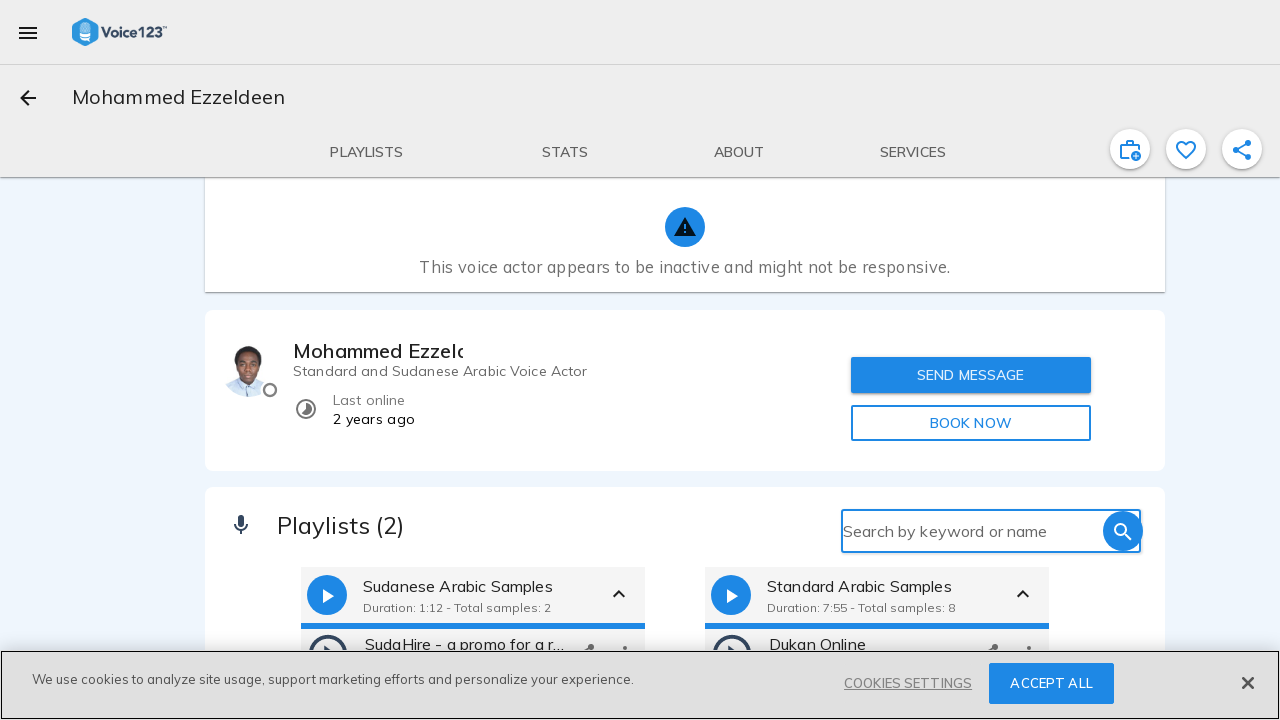

--- FILE ---
content_type: text/css
request_url: https://voice123.com/static/assets/vendor-2919b411.css
body_size: 18654
content:
@charset "UTF-8";.vdlTooltipWizard[data-v-5414283e]{width:100%}.vdlTooltipWizard[data-v-5414283e]:not(.static){position:fixed;left:0;right:0;bottom:0;top:0;transition:.4s;visibility:hidden;z-index:100}.vdlTooltipWizard.active[data-v-5414283e]{visibility:visible;background:rgba(0,0,0,.2)}.md-theme.md-button:not([disabled]).md-raised:not(.md-icon-button){color:var(--md-background-contrast);background-color:var(--md-background-color)}.md-theme.md-button:not([disabled]).md-raised:not(.md-icon-button):hover{background-color:var(--md-background-color-600)}.md-theme.md-button:not([disabled]).md-raised.md-icon-button:not(.md-raised){color:var(--md-background-contrast)}.md-theme.md-button:not([disabled]).md-fab{color:var(--md-accent-contrast);background-color:var(--md-accent-color)}.md-theme.md-button:not([disabled]).md-fab:hover{background-color:var(--md-accent-color-600)}.md-theme.md-button:not([disabled]).md-fab.md-clean{color:var(--md-background-contrast);background-color:var(--md-background-color)}.md-theme.md-button:not([disabled]).md-fab.md-clean:hover{background-color:var(--md-background-color-600)}.md-theme.md-button:not([disabled]).md-primary:not(.md-icon-button){color:var(--md-primary-color)}.md-theme.md-button:not([disabled]).md-primary.md-raised,.md-theme.md-button:not([disabled]).md-primary.md-fab{background-color:var(--md-primary-color);color:var(--md-primary-contrast)}.md-theme.md-button:not([disabled]).md-primary.md-raised:hover,.md-theme.md-button:not([disabled]).md-primary.md-fab:hover{background-color:var(--md-primary-color-600)}.md-theme.md-button:not([disabled]).md-primary.md-icon-button:not(.md-raised){color:var(--md-primary-color)}.md-theme.md-button:not([disabled]).md-accent:not(.md-icon-button){color:var(--md-accent-color)}.md-theme.md-button:not([disabled]).md-accent.md-raised{background-color:var(--md-accent-color);color:var(--md-accent-contrast)}.md-theme.md-button:not([disabled]).md-accent.md-raised:hover{background-color:var(--md-accent-color-600)}.md-theme.md-button:not([disabled]).md-accent.md-icon-button:not(.md-raised){color:var(--md-accent-color)}.md-theme.md-button:not([disabled]).md-warn:not(.md-icon-button){color:var(--md-warn-color)}.md-theme.md-button:not([disabled]).md-warn.md-raised,.md-theme.md-button:not([disabled]).md-warn.md-fab{background-color:var(--md-warn-color);color:var(--md-warn-contrast)}.md-theme.md-button:not([disabled]).md-warn.md-raised:hover,.md-theme.md-button:not([disabled]).md-warn.md-fab:hover{background-color:var(--md-warn-color-600)}.md-theme.md-button:not([disabled]).md-warn.md-icon-button:not(.md-raised){color:var(--md-warn-color)}.md-button{min-width:88px;min-height:36px;margin:6px 8px;padding:0 16px;display:inline-block;position:relative;overflow:hidden;-webkit-user-select:none;user-select:none;cursor:pointer;outline:none;background:none;border:0;border-radius:2px;transition:all .4s cubic-bezier(.25,.8,.25,1);color:currentColor;font-family:inherit;font-size:14px;font-style:inherit;font-variant:inherit;font-weight:600;letter-spacing:inherit;line-height:36px;text-align:center;text-transform:uppercase;text-decoration:none;vertical-align:top;white-space:nowrap}.md-button:focus{outline:none}.md-button::-moz-focus-inner{border:0}.md-button:hover:not([disabled]):not(.md-raised){background-color:#9993;text-decoration:none}.md-button:hover:not([disabled]).md-raised{background-color:#0000001f}.md-button:active:not([disabled]){background-color:#9996}.md-button.md-raised:not([disabled]){box-shadow:0 1px 5px #0003,0 2px 2px #00000024,0 3px 1px -2px #0000001f}.md-button.md-dense{min-height:32px;line-height:32px;font-size:13px}.md-button.md-icon-button .md-icon,.md-button.md-fab .md-icon{position:absolute;top:1px;right:0;bottom:0;left:0}.md-button.md-icon-button{width:40px;min-width:40px;height:40px;margin:0 6px;padding:8px;border-radius:50%;line-height:24px}.md-button.md-icon-button:not([disabled]):hover{background:none}.md-button.md-icon-button.md-dense{width:32px;min-width:32px;height:32px;min-height:32px;padding:4px;line-height:32px}.md-button.md-icon-button .md-ink-ripple{border-radius:50%}.md-button.md-icon-button .md-ink-ripple .md-ripple{top:0!important;right:0!important;bottom:0!important;left:0!important}.md-button.md-icon-button .md-ripple.md-active{animation-duration:.9s}.md-button.md-fab{width:56px;height:56px;padding:0;min-width:0;overflow:hidden;box-shadow:0 1px 5px #0003,0 2px 2px #00000024,0 3px 1px -2px #0000001f;border-radius:56px;line-height:56px;background-clip:padding-box;transition:all .4s cubic-bezier(.25,.8,.25,1);transition-property:background-color,box-shadow,transform}.md-button.md-fab:hover,.md-button.md-fab:focus{box-shadow:0 3px 5px -1px #0003,0 5px 8px #00000024,0 1px 14px #0000001f}.md-button.md-fab.md-mini{width:40px;height:40px;line-height:40px}.md-button.md-fab .md-ink-ripple{border-radius:56px}.md-button[disabled]{color:#00000042!important;cursor:default;pointer-events:none}.md-button[disabled].md-raised,.md-button[disabled].md-fab{background-color:#0000001f}.md-button[disabled].md-fab{box-shadow:none}.md-button:after{transition:all .4s cubic-bezier(.25,.8,.25,1)}.md-button .md-ink-ripple{border-radius:2px;background-clip:padding-box;overflow:hidden}.md-button.md-icon-button .md-icon,.md-button.md-fab .md-icon{display:block}.md-fab.md-fab-top-left,.md-fab.md-fab-top-center,.md-fab.md-fab-top-right,.md-fab.md-fab-bottom-left,.md-fab.md-fab-bottom-center,.md-fab.md-fab-bottom-right,.md-speed-dial.md-fab-top-left,.md-speed-dial.md-fab-top-center,.md-speed-dial.md-fab-top-right,.md-speed-dial.md-fab-bottom-left,.md-speed-dial.md-fab-bottom-center,.md-speed-dial.md-fab-bottom-right{margin:0;position:absolute;z-index:10}.md-fab.md-fab-top-left,.md-speed-dial.md-fab-top-left{top:24px;left:24px}.md-fab.md-fab-top-center,.md-speed-dial.md-fab-top-center{top:24px;left:50%;transform:translate(-50%)}.md-fab.md-fab-top-right,.md-speed-dial.md-fab-top-right{top:24px;right:24px}.md-fab.md-fab-bottom-left,.md-speed-dial.md-fab-bottom-left{bottom:24px;left:24px}.md-fab.md-fab-bottom-center,.md-speed-dial.md-fab-bottom-center{bottom:24px;left:50%;transform:translate(-50%)}.md-fab.md-fab-bottom-right,.md-speed-dial.md-fab-bottom-right{right:24px;bottom:24px}.md-button-tooltip.md-tooltip-top{margin-top:-8px}.md-button-tooltip.md-tooltip-right{margin-left:8px}.md-button-tooltip.md-tooltip-bottom{margin-top:8px}.md-button-tooltip.md-tooltip-left{margin-left:-8px}.md-theme.md-icon.md-primary{color:var(--md-primary-color)}.md-theme.md-icon.md-accent{color:var(--md-accent-color)}.md-theme.md-icon.md-warn{color:var(--md-warn-color)}.md-icon[data-v-3c9dd3dd]{width:24px;min-width:24px;height:24px;min-height:24px;font-size:24px;margin:auto;display:inline-flex;align-items:center;fill:currentColor;text-rendering:optimizeLegibility;vertical-align:middle}.md-icon.md-size-2x[data-v-3c9dd3dd]{width:48px;min-width:48px;height:48px;min-height:48px;font-size:48px}.md-icon.md-size-3x[data-v-3c9dd3dd]{width:72px;min-width:72px;height:72px;min-height:72px;font-size:72px}.md-icon.md-size-4x[data-v-3c9dd3dd]{width:96px;min-width:96px;height:96px;min-height:96px;font-size:96px}.md-icon.md-size-5x[data-v-3c9dd3dd]{width:120px;min-width:120px;height:120px;min-height:120px;font-size:120px}.md-icon svg[data-v-3c9dd3dd]{width:100%;height:100%}img.md-icon[data-v-3c9dd3dd]{-webkit-user-select:none;user-select:none;-webkit-user-drag:none}path[data-v-3c9dd3dd]{fill:currentColor}@keyframes load-image-dc16b276{0%{opacity:0;filter:saturate(20%) brightness(125%)}66.7%{opacity:1}83.3%{filter:saturate(87%) brightness(100%)}to{filter:saturate(100%) brightness(100%)}}@keyframes load-image_no-brightness-dc16b276{0%{opacity:0;filter:saturate(20%)}66.7%{opacity:1}83.3%{filter:saturate(87%)}to{filter:saturate(100%)}}@keyframes load-image_blur-dc16b276{0%{opacity:0;filter:saturate(20%) brightness(125%) blur(20px)}66.7%{opacity:1}83.3%{filter:saturate(87%) brightness(100%) blur(40px)}to{filter:saturate(100%) brightness(100%) blur(50px)}}@keyframes load-image_blur-25-dc16b276{0%{opacity:0;filter:saturate(20%) brightness(125%) blur(3px)}66.7%{opacity:1}83.3%{filter:saturate(87%) brightness(100%) blur(10px)}to{filter:saturate(100%) brightness(100%) blur(25px)}}.vdlTooltipDiscovery[data-v-dc16b276]{z-index:100;padding:16px;background-color:#eff;color:#1e88e5;border:1px solid #1E88E5;border-radius:4px;opacity:0;transition:.3s}.vdlTooltipDiscovery.static[data-v-dc16b276]{display:none;width:100%}.vdlTooltipDiscovery[data-v-dc16b276]:not(.static){visibility:hidden;position:absolute;width:360px}@media (max-width: 500px){.vdlTooltipDiscovery[data-v-dc16b276]:not(.static){width:auto;left:20px;right:20px}}.vdlTooltipDiscovery__heading[data-v-dc16b276],.vdlTooltipDiscovery__content[data-v-dc16b276]{font-size:14px}.vdlTooltipDiscovery__content p[data-v-dc16b276]:last-child{margin-bottom:0}.vdlTooltipDiscovery__title[data-v-dc16b276]{margin:10px 0;font-weight:600;font-size:20px}.vdlTooltipDiscovery__actions[data-v-dc16b276]{display:flex;justify-content:flex-end;margin-top:10px}.vdlTooltipDiscovery__actions .md-button[data-v-dc16b276]{margin:0}.vdlTooltipDiscovery__indicator[data-v-dc16b276]{position:absolute}.vdlTooltipDiscovery__indicator .item[data-v-dc16b276]{width:20px;height:20px;background-color:#eff;border-bottom:1px solid #1E88E5;border-right:1px solid #1E88E5;transform:rotate(45deg);box-shadow:2px 2px 2px #0000004d}.md-whiteframe{position:relative;z-index:1}.md-whiteframe-1dp{box-shadow:0 1px 3px #0003,0 1px 1px #00000024,0 2px 1px -1px #0000001f}.md-whiteframe-2dp{box-shadow:0 1px 5px #0003,0 2px 2px #00000024,0 3px 1px -2px #0000001f}.md-whiteframe-3dp{box-shadow:0 1px 8px #0003,0 3px 4px #00000024,0 3px 3px -2px #0000001f}.md-whiteframe-4dp{box-shadow:0 2px 4px -1px #0003,0 4px 5px #00000024,0 1px 10px #0000001f}.md-whiteframe-5dp{box-shadow:0 3px 5px -1px #0003,0 5px 8px #00000024,0 1px 14px #0000001f}.md-whiteframe-6dp{box-shadow:0 3px 5px -1px #0003,0 6px 10px #00000024,0 1px 18px #0000001f}.md-whiteframe-7dp{box-shadow:0 4px 5px -2px #0003,0 7px 10px 1px #00000024,0 2px 16px 1px #0000001f}.md-whiteframe-8dp{box-shadow:0 5px 5px -3px #0003,0 8px 10px 1px #00000024,0 3px 14px 2px #0000001f}.md-whiteframe-9dp{box-shadow:0 5px 6px -3px #0003,0 9px 12px 1px #00000024,0 3px 16px 2px #0000001f}.md-whiteframe-10dp{box-shadow:0 6px 6px -3px #0003,0 10px 14px 1px #00000024,0 4px 18px 3px #0000001f}.md-whiteframe-11dp{box-shadow:0 6px 7px -4px #0003,0 11px 15px 1px #00000024,0 4px 20px 3px #0000001f}.md-whiteframe-12dp{box-shadow:0 7px 8px -4px #0003,0 12px 17px 2px #00000024,0 5px 22px 4px #0000001f}.md-whiteframe-13dp{box-shadow:0 7px 8px -4px #0003,0 13px 19px 2px #00000024,0 5px 24px 4px #0000001f}.md-whiteframe-14dp{box-shadow:0 7px 9px -4px #0003,0 14px 21px 2px #00000024,0 5px 26px 4px #0000001f}.md-whiteframe-15dp{box-shadow:0 8px 9px -5px #0003,0 15px 22px 2px #00000024,0 6px 28px 5px #0000001f}.md-whiteframe-16dp{box-shadow:0 8px 10px -5px #0003,0 16px 24px 2px #00000024,0 6px 30px 5px #0000001f}.md-whiteframe-17dp{box-shadow:0 8px 11px -5px #0003,0 17px 26px 2px #00000024,0 6px 32px 5px #0000001f}.md-whiteframe-18dp{box-shadow:0 9px 11px -5px #0003,0 18px 28px 2px #00000024,0 7px 34px 6px #0000001f}.md-whiteframe-19dp{box-shadow:0 9px 12px -6px #0003,0 19px 29px 2px #00000024,0 7px 36px 6px #0000001f}.md-whiteframe-20dp{box-shadow:0 10px 13px -6px #0003,0 20px 31px 3px #00000024,0 8px 38px 7px #0000001f}.md-whiteframe-21dp{box-shadow:0 10px 13px -6px #0003,0 21px 33px 3px #00000024,0 8px 40px 7px #0000001f}.md-whiteframe-22dp{box-shadow:0 10px 14px -6px #0003,0 22px 35px 3px #00000024,0 8px 42px 7px #0000001f}.md-whiteframe-23dp{box-shadow:0 11px 14px -7px #0003,0 23px 36px 3px #00000024,0 9px 44px 8px #0000001f}.md-whiteframe-24dp{box-shadow:0 11px 15px -7px #0003,0 24px 38px 3px #00000024,0 9px 46px 8px #0000001f}.md-backdrop{position:absolute;top:0;right:0;bottom:0;left:0;z-index:99;pointer-events:none;background-color:#0000008a;transform:translateZ(0);opacity:0;transition:all .5s cubic-bezier(.35,0,.25,1)}.md-backdrop.md-active{opacity:1;pointer-events:auto}.md-backdrop.md-transparent{background:rgba(0,0,0,.005)}.md-menu-content .md-list{background-color:var(--md-background-color);color:var(--md-background-contrast)}.md-menu-content .md-list .md-menu-item:hover .md-button:not([disabled]),.md-menu-content .md-list .md-menu-item:focus .md-button:not([disabled]),.md-menu-content .md-list .md-menu-item.md-highlighted .md-button:not([disabled]){background-color:rgba(var(--md-background-contrast-rgb),.12)}.md-menu-content .md-list .md-menu-item[disabled]{color:rgba(var(--md-background-contrast-rgb),.38)}.md-menu{display:inline-block}.md-menu-content{width:168px;min-width:84px;max-width:392px;min-height:64px;max-height:calc(100vh - 32px);overflow-x:hidden;overflow-y:auto;position:absolute;z-index:131;transform:scale(.9,.85) translateZ(0);border-radius:2px;box-shadow:0 1px 5px #0003,0 2px 2px #00000024,0 3px 1px -2px #0000001f;opacity:0;transition:width .4s cubic-bezier(.25,.8,.25,1),opacity .3s cubic-bezier(.55,0,.55,.2),margin .3s cubic-bezier(.55,0,.55,.2),transform 0s .4s cubic-bezier(.55,0,.55,.2);will-change:transform,opacity,width}.md-menu-content.md-direction-bottom-right{margin-top:-20px;margin-left:-8px;transform-origin:top left}.md-menu-content.md-direction-bottom-right.md-active{margin-top:-11px}.md-menu-content.md-direction-bottom-left{margin-top:-20px;margin-left:8px;transform-origin:top right}.md-menu-content.md-direction-bottom-left.md-active{margin-top:-11px}.md-menu-content.md-direction-top-right{margin-top:20px;margin-left:-8px;transform-origin:bottom left}.md-menu-content.md-direction-top-right.md-active{margin-top:11px}.md-menu-content.md-direction-top-left{margin-top:20px;margin-left:8px;transform-origin:bottom right}.md-menu-content.md-direction-top-left.md-active{margin-top:11px}.md-menu-content.md-align-trigger{margin:0}.md-menu-content.md-size-1{width:84px}.md-menu-content.md-size-2{width:112px}.md-menu-content.md-size-3{width:168px}.md-menu-content.md-size-4{width:224px}.md-menu-content.md-size-5{width:280px}.md-menu-content.md-size-6{width:336px}.md-menu-content.md-size-7{width:392px}.md-menu-content.md-active{pointer-events:auto;opacity:1;transform:scale(1) translateZ(0);transition:width .4s cubic-bezier(.25,.8,.25,1),opacity .4s cubic-bezier(.25,.8,.25,1),transform .3s cubic-bezier(.25,.8,.25,1)}.md-menu-content.md-active .md-list{opacity:1;transition:opacity .3s cubic-bezier(.25,.8,.25,1)}.md-menu-content .md-list{opacity:0;transition:opacity .3s cubic-bezier(.25,.8,.25,1)}.md-menu-item{cursor:pointer;font-size:16px;line-height:1.2em}.md-menu-item[disabled]{cursor:default}.md-menu-item .md-list-item-holder{overflow:hidden;text-overflow:ellipsis}.md-menu-backdrop{position:fixed;z-index:130}.md-theme.md-list{background-color:var(--md-background-color);color:var(--md-background-contrast)}.md-theme.md-list.md-transparent{background-color:transparent;color:inherit}.md-theme.md-list .md-list-item{white-space:normal}.md-theme.md-list .md-list-item .router-link-active.md-list-item-container{color:var(--md-primary-color)}.md-theme.md-list .md-list-item .router-link-active.md-list-item-container>.md-icon{color:var(--md-primary-color)}.md-theme.md-list .md-list-item.md-primary .md-list-item-container{color:var(--md-primary-color)}.md-theme.md-list .md-list-item.md-primary .md-list-item-container>.md-icon{color:var(--md-primary-color)}.md-theme.md-list .md-list-item.md-accent .md-list-item-container{color:var(--md-accent-color)}.md-theme.md-list .md-list-item.md-accent .md-list-item-container>.md-icon{color:var(--md-accent-color)}.md-theme.md-list .md-list-item.md-warn .md-list-item-container{color:var(--md-warn-color)}.md-theme.md-list .md-list-item.md-warn .md-list-item-container>.md-icon{color:var(--md-warn-color)}.md-theme.md-list .md-list-item-expand .md-list-item-container{background-color:var(--md-background-color)}.md-theme.md-list .md-list-item-expand .md-list-item-container:hover,.md-theme.md-list .md-list-item-expand .md-list-item-container:focus{background-color:#9993}.md-list{margin:0;padding:8px 0;display:flex;flex-flow:column nowrap;position:relative;list-style:none}.md-list.md-dense{padding:4px 0}.md-list.md-dense .md-list-item.md-inset .md-list-item-container{padding-left:72px}.md-list.md-dense .md-list-item .md-list-item-container{min-height:40px;font-size:13px}.md-list.md-dense .md-list-item .md-list-item-container .md-avatar-container:first-child,.md-list.md-dense .md-list-item .md-list-item-container .md-list-action:first-child{margin-right:24px}.md-list.md-dense .md-avatar{width:32px;min-width:32px;height:32px;min-height:32px}.md-list.md-dense .md-list-item-expand{min-height:40px}.md-list.md-double-line.md-dense .md-list-item .md-list-item-container{min-height:60px}.md-list.md-double-line.md-dense .md-list-item .md-avatar{width:36px;min-width:36px;height:36px;min-height:36px}.md-list.md-double-line.md-dense .md-list-item .md-avatar .md-avatar-container:first-child,.md-list.md-double-line.md-dense .md-list-item .md-avatar .md-list-action:first-child{margin-right:20px}.md-list.md-double-line.md-dense .md-list-text-container>:nth-child(1){font-size:13px}.md-list.md-double-line.md-dense .md-list-text-container>:nth-child(2){font-size:13px}.md-list.md-double-line .md-list-item .md-list-item-container{min-height:72px}.md-list.md-triple-line.md-dense .md-list-item .md-list-item-container{min-height:76px}.md-list.md-triple-line.md-dense .md-list-item .md-avatar{width:36px;min-width:36px;height:36px;min-height:36px}.md-list.md-triple-line.md-dense .md-list-item .md-avatar .md-avatar-container:first-child,.md-list.md-triple-line.md-dense .md-list-item .md-avatar .md-list-action:first-child{margin-right:20px}.md-list.md-triple-line.md-dense .md-list-text-container>:nth-child(1){font-size:13px}.md-list.md-triple-line.md-dense .md-list-text-container>:nth-child(2){font-size:13px}.md-list.md-triple-line .md-list-item .md-list-item-container{min-height:88px}.md-list.md-triple-line .md-avatar{margin:0}.md-list .md-subheader.md-inset{padding-left:72px}.md-list>.md-subheader:first-of-type{margin-top:-8px}.md-list-item{height:auto;position:relative;z-index:2}.md-list-item.md-disabled{cursor:default;pointer-events:none}.md-list-item.md-inset .md-list-item-container{padding-left:72px}.md-list-item .md-button-ghost{width:100%;margin:0;position:absolute;top:0;right:0;left:0;bottom:0;z-index:1;border-radius:0}.md-list-item .md-button:not(.md-button-ghost):not(.md-list-item-container){position:relative;z-index:2}.md-list-item .md-button:not(.md-button-ghost):not(.md-list-item-container) .md-icon{position:relative}.md-list-item .md-list-item-container{min-height:48px;margin:0;padding:0 16px;display:flex;flex-flow:row nowrap;align-items:center;justify-content:space-between;flex:1;position:relative;font-size:16px;font-weight:400;text-align:left;text-transform:none}.md-list-item .md-list-item-container:hover{text-decoration:none}.md-list-item .md-list-item-container>.md-icon:first-child{margin-right:32px}.md-list-item .md-list-item-container .md-avatar-container:first-child,.md-list-item .md-list-item-container .md-list-action:first-child{margin-right:16px}.md-list-item .md-list-item-container .md-list-action{margin:0 -10px 0 0}.md-list-item .md-list-item-container .md-list-action:nth-child(3){margin:0 -10px 0 16px}.md-list-item .md-divider{position:absolute;bottom:0;right:0;left:0}.md-list-item .md-icon,.md-list-item .md-avatar,.md-list-item .md-list-action:first-child{margin:0}.md-list-item .md-icon:first-of-type+*,.md-list-item .md-avatar:first-of-type+*,.md-list-item .md-list-action:first-child:first-of-type+*{flex:1 1 auto}.md-list-item .md-avatar{margin-top:8px;margin-bottom:8px}.md-list-item .md-icon{color:#0000008a}.md-list-item .md-ink-ripple{border-radius:0}.md-list-item-expand{min-height:48px;flex-flow:column wrap}.md-list-item-expand:before{height:1px;position:absolute;right:0;left:0;z-index:3;transition:all .4s cubic-bezier(.25,.8,.25,1);content:" "}.md-list-item-expand:before{top:0}.md-list-item-expand.md-active{position:relative;z-index:3}.md-list-item-expand.md-active:before{background-color:#0000001f}.md-list-item-expand.md-active:first-of-type:before{background:none}.md-list-item-expand.md-active.md-active+.md-active:before{background:none}.md-list-item-expand.md-active>.md-list-item-container .md-list-expand-indicator{transform:rotate(180deg) translateZ(0)}.md-list-item-expand.md-active>.md-list-expand{padding:20px;height:auto;width:100%;display:block;transform:scaleY(1);transform-origin:top;transition:transform .4s ease;box-sizing:border-box}.md-list-item-expand .md-expansion-indicator,.md-list-item-expand .md-list-item-container,.md-list-item-expand .md-icon{transition:all .4s cubic-bezier(.25,.8,.25,1)}.md-list-item-expand .md-list-expand{position:relative;z-index:1;height:0px;transition:height 1s ease-out;transform:scaleY(0);float:left;display:block}.md-list-item-expand .md-list-expand .md-list{padding:0}.md-list-text-container{display:flex;flex-flow:column nowrap;flex:1;overflow:hidden;line-height:1.25em;white-space:normal}.md-list-text-container>*{overflow:hidden;text-overflow:ellipsis;white-space:nowrap}.md-list-text-container>:nth-child(1){font-size:16px}.md-list-text-container>:nth-child(2),.md-list-text-container>:nth-child(3){margin:0;color:#0000008a;font-size:14px}.md-list-text-container>:nth-child(2):not(:last-child){color:#000000de}.md-layout{display:flex;flex-direction:row;flex-wrap:wrap;flex:1}.md-row{flex-direction:row}.md-column{flex-direction:column}.md-layout.md-container{width:100%;max-width:1200px}.md-layout.md-container.md-centered{margin:0 auto}.md-align-start{justify-content:flex-start}.md-align-center{justify-content:center}.md-align-end{justify-content:flex-end}.md-vertical-align-start{align-items:flex-start;align-content:flex-start}.md-vertical-align-center{align-items:center;align-content:center}.md-vertical-align-end{align-items:flex-end;align-content:flex-end}.md-vertical-align-stretch{align-items:stretch;align-content:stretch}.md-gutter:not(.md-column){margin-right:-12px;margin-left:-12px}.md-gutter:not(.md-column)>.md-layout{padding-right:12px;padding-left:12px}.md-gutter .md-column{margin-top:-12px;margin-bottom:-12px}.md-gutter .md-column>.md-layout{padding-top:12px;padding-bottom:12px}@media (max-width: 944px){.md-gutter:not(.md-column){margin-right:-8px;margin-left:-8px}.md-gutter:not(.md-column)>.md-layout{padding-right:8px;padding-left:8px}.md-gutter .md-column{margin-top:-8px;margin-bottom:-8px}.md-gutter .md-column>.md-layout{padding-top:8px;padding-bottom:8px}}.md-gutter-8:not(.md-column){margin-right:-4px;margin-left:-4px}.md-gutter-8:not(.md-column)>.md-layout{padding-right:4px;padding-left:4px}.md-gutter-8 .md-column{margin-top:-4px;margin-bottom:-4px}.md-gutter-8 .md-column>.md-layout{padding-top:4px;padding-bottom:4px}.md-gutter-16:not(.md-column){margin-right:-8px;margin-left:-8px}.md-gutter-16:not(.md-column)>.md-layout{padding-right:8px;padding-left:8px}.md-gutter-16 .md-column{margin-top:-8px;margin-bottom:-8px}.md-gutter-16 .md-column>.md-layout{padding-top:8px;padding-bottom:8px}.md-gutter-24:not(.md-column){margin-right:-12px;margin-left:-12px}.md-gutter-24:not(.md-column)>.md-layout{padding-right:12px;padding-left:12px}.md-gutter-24 .md-column{margin-top:-12px;margin-bottom:-12px}.md-gutter-24 .md-column>.md-layout{padding-top:12px;padding-bottom:12px}.md-gutter-40:not(.md-column){margin-right:-20px;margin-left:-20px}.md-gutter-40:not(.md-column)>.md-layout{padding-right:20px;padding-left:20px}.md-gutter-40 .md-column{margin-top:-20px;margin-bottom:-20px}.md-gutter-40 .md-column>.md-layout{padding-top:20px;padding-bottom:20px}.md-flex{flex:1 1}.md-flex-33{min-width:33.33333%;flex:0 1 33.33333%}.md-flex-66{min-width:33.33333%;flex:0 1 66.66666%}.md-flex-offset-33{margin-left:33.33333%}.md-flex-offset-66{margin-left:66.66666%}.md-flex-5{min-width:5%;flex:0 1 5%}.md-flex-offset-5{margin-left:5%}.md-flex-10{min-width:10%;flex:0 1 10%}.md-flex-offset-10{margin-left:10%}.md-flex-15{min-width:15%;flex:0 1 15%}.md-flex-offset-15{margin-left:15%}.md-flex-20{min-width:20%;flex:0 1 20%}.md-flex-offset-20{margin-left:20%}.md-flex-25{min-width:25%;flex:0 1 25%}.md-flex-offset-25{margin-left:25%}.md-flex-30{min-width:30%;flex:0 1 30%}.md-flex-offset-30{margin-left:30%}.md-flex-35{min-width:35%;flex:0 1 35%}.md-flex-offset-35{margin-left:35%}.md-flex-40{min-width:40%;flex:0 1 40%}.md-flex-offset-40{margin-left:40%}.md-flex-45{min-width:45%;flex:0 1 45%}.md-flex-offset-45{margin-left:45%}.md-flex-50{min-width:50%;flex:0 1 50%}.md-flex-offset-50{margin-left:50%}.md-flex-55{min-width:55%;flex:0 1 55%}.md-flex-offset-55{margin-left:55%}.md-flex-60{min-width:60%;flex:0 1 60%}.md-flex-offset-60{margin-left:60%}.md-flex-65{min-width:65%;flex:0 1 65%}.md-flex-offset-65{margin-left:65%}.md-flex-70{min-width:70%;flex:0 1 70%}.md-flex-offset-70{margin-left:70%}.md-flex-75{min-width:75%;flex:0 1 75%}.md-flex-offset-75{margin-left:75%}.md-flex-80{min-width:80%;flex:0 1 80%}.md-flex-offset-80{margin-left:80%}.md-flex-85{min-width:85%;flex:0 1 85%}.md-flex-offset-85{margin-left:85%}.md-flex-90{min-width:90%;flex:0 1 90%}.md-flex-offset-90{margin-left:90%}.md-flex-95{min-width:95%;flex:0 1 95%}.md-flex-offset-95{margin-left:95%}.md-flex-100{min-width:100%;flex:0 1 100%}.md-flex-offset-100{margin-left:100%}@media (min-width: 1904px){.md-row-xlarge{flex-direction:row}.md-column-xlarge{flex-direction:column}.md-flex-xlarge{flex:1 1}.md-flex-xlarge-33{min-width:33.33333%;flex:0 1 33.33333%}.md-flex-xlarge-66{min-width:33.33333%;flex:0 1 66.66666%}.md-flex-offset-xlarge-33{margin-left:33.33333%}.md-flex-offset-xlarge-66{margin-left:66.66666%}.md-flex-xlarge-5{min-width:5%;flex:0 1 5%}.md-flex-offset-xlarge-5{margin-left:5%}.md-flex-xlarge-10{min-width:10%;flex:0 1 10%}.md-flex-offset-xlarge-10{margin-left:10%}.md-flex-xlarge-15{min-width:15%;flex:0 1 15%}.md-flex-offset-xlarge-15{margin-left:15%}.md-flex-xlarge-20{min-width:20%;flex:0 1 20%}.md-flex-offset-xlarge-20{margin-left:20%}.md-flex-xlarge-25{min-width:25%;flex:0 1 25%}.md-flex-offset-xlarge-25{margin-left:25%}.md-flex-xlarge-30{min-width:30%;flex:0 1 30%}.md-flex-offset-xlarge-30{margin-left:30%}.md-flex-xlarge-35{min-width:35%;flex:0 1 35%}.md-flex-offset-xlarge-35{margin-left:35%}.md-flex-xlarge-40{min-width:40%;flex:0 1 40%}.md-flex-offset-xlarge-40{margin-left:40%}.md-flex-xlarge-45{min-width:45%;flex:0 1 45%}.md-flex-offset-xlarge-45{margin-left:45%}.md-flex-xlarge-50{min-width:50%;flex:0 1 50%}.md-flex-offset-xlarge-50{margin-left:50%}.md-flex-xlarge-55{min-width:55%;flex:0 1 55%}.md-flex-offset-xlarge-55{margin-left:55%}.md-flex-xlarge-60{min-width:60%;flex:0 1 60%}.md-flex-offset-xlarge-60{margin-left:60%}.md-flex-xlarge-65{min-width:65%;flex:0 1 65%}.md-flex-offset-xlarge-65{margin-left:65%}.md-flex-xlarge-70{min-width:70%;flex:0 1 70%}.md-flex-offset-xlarge-70{margin-left:70%}.md-flex-xlarge-75{min-width:75%;flex:0 1 75%}.md-flex-offset-xlarge-75{margin-left:75%}.md-flex-xlarge-80{min-width:80%;flex:0 1 80%}.md-flex-offset-xlarge-80{margin-left:80%}.md-flex-xlarge-85{min-width:85%;flex:0 1 85%}.md-flex-offset-xlarge-85{margin-left:85%}.md-flex-xlarge-90{min-width:90%;flex:0 1 90%}.md-flex-offset-xlarge-90{margin-left:90%}.md-flex-xlarge-95{min-width:95%;flex:0 1 95%}.md-flex-offset-xlarge-95{margin-left:95%}.md-flex-xlarge-100{min-width:100%;flex:0 1 100%}.md-flex-offset-xlarge-100{margin-left:100%}.md-align-xlarge-start{justify-content:flex-start}.md-align-xlarge-center{justify-content:center}.md-align-xlarge-end{justify-content:flex-end}.md-hide-xlarge{display:none}}@media (max-width: 1903px){.md-row-large{flex-direction:row}.md-column-large{flex-direction:column}.md-flex-large{flex:1 1}.md-flex-large-33{min-width:33.33333%;flex:0 1 33.33333%}.md-flex-large-66{min-width:33.33333%;flex:0 1 66.66666%}.md-flex-offset-large-33{margin-left:33.33333%}.md-flex-offset-large-66{margin-left:66.66666%}.md-flex-large-5{min-width:5%;flex:0 1 5%}.md-flex-offset-large-5{margin-left:5%}.md-flex-large-10{min-width:10%;flex:0 1 10%}.md-flex-offset-large-10{margin-left:10%}.md-flex-large-15{min-width:15%;flex:0 1 15%}.md-flex-offset-large-15{margin-left:15%}.md-flex-large-20{min-width:20%;flex:0 1 20%}.md-flex-offset-large-20{margin-left:20%}.md-flex-large-25{min-width:25%;flex:0 1 25%}.md-flex-offset-large-25{margin-left:25%}.md-flex-large-30{min-width:30%;flex:0 1 30%}.md-flex-offset-large-30{margin-left:30%}.md-flex-large-35{min-width:35%;flex:0 1 35%}.md-flex-offset-large-35{margin-left:35%}.md-flex-large-40{min-width:40%;flex:0 1 40%}.md-flex-offset-large-40{margin-left:40%}.md-flex-large-45{min-width:45%;flex:0 1 45%}.md-flex-offset-large-45{margin-left:45%}.md-flex-large-50{min-width:50%;flex:0 1 50%}.md-flex-offset-large-50{margin-left:50%}.md-flex-large-55{min-width:55%;flex:0 1 55%}.md-flex-offset-large-55{margin-left:55%}.md-flex-large-60{min-width:60%;flex:0 1 60%}.md-flex-offset-large-60{margin-left:60%}.md-flex-large-65{min-width:65%;flex:0 1 65%}.md-flex-offset-large-65{margin-left:65%}.md-flex-large-70{min-width:70%;flex:0 1 70%}.md-flex-offset-large-70{margin-left:70%}.md-flex-large-75{min-width:75%;flex:0 1 75%}.md-flex-offset-large-75{margin-left:75%}.md-flex-large-80{min-width:80%;flex:0 1 80%}.md-flex-offset-large-80{margin-left:80%}.md-flex-large-85{min-width:85%;flex:0 1 85%}.md-flex-offset-large-85{margin-left:85%}.md-flex-large-90{min-width:90%;flex:0 1 90%}.md-flex-offset-large-90{margin-left:90%}.md-flex-large-95{min-width:95%;flex:0 1 95%}.md-flex-offset-large-95{margin-left:95%}.md-flex-large-100{min-width:100%;flex:0 1 100%}.md-flex-offset-large-100{margin-left:100%}.md-align-large-start{justify-content:flex-start}.md-align-large-center{justify-content:center}.md-align-large-end{justify-content:flex-end}.md-hide-large{display:none}}@media (max-width: 1264px){.md-row-medium{flex-direction:row}.md-column-medium{flex-direction:column}.md-flex-medium{flex:1 1}.md-flex-medium-33{min-width:33.33333%;flex:0 1 33.33333%}.md-flex-medium-66{min-width:33.33333%;flex:0 1 66.66666%}.md-flex-offset-medium-33{margin-left:33.33333%}.md-flex-offset-medium-66{margin-left:66.66666%}.md-flex-medium-5{min-width:5%;flex:0 1 5%}.md-flex-offset-medium-5{margin-left:5%}.md-flex-medium-10{min-width:10%;flex:0 1 10%}.md-flex-offset-medium-10{margin-left:10%}.md-flex-medium-15{min-width:15%;flex:0 1 15%}.md-flex-offset-medium-15{margin-left:15%}.md-flex-medium-20{min-width:20%;flex:0 1 20%}.md-flex-offset-medium-20{margin-left:20%}.md-flex-medium-25{min-width:25%;flex:0 1 25%}.md-flex-offset-medium-25{margin-left:25%}.md-flex-medium-30{min-width:30%;flex:0 1 30%}.md-flex-offset-medium-30{margin-left:30%}.md-flex-medium-35{min-width:35%;flex:0 1 35%}.md-flex-offset-medium-35{margin-left:35%}.md-flex-medium-40{min-width:40%;flex:0 1 40%}.md-flex-offset-medium-40{margin-left:40%}.md-flex-medium-45{min-width:45%;flex:0 1 45%}.md-flex-offset-medium-45{margin-left:45%}.md-flex-medium-50{min-width:50%;flex:0 1 50%}.md-flex-offset-medium-50{margin-left:50%}.md-flex-medium-55{min-width:55%;flex:0 1 55%}.md-flex-offset-medium-55{margin-left:55%}.md-flex-medium-60{min-width:60%;flex:0 1 60%}.md-flex-offset-medium-60{margin-left:60%}.md-flex-medium-65{min-width:65%;flex:0 1 65%}.md-flex-offset-medium-65{margin-left:65%}.md-flex-medium-70{min-width:70%;flex:0 1 70%}.md-flex-offset-medium-70{margin-left:70%}.md-flex-medium-75{min-width:75%;flex:0 1 75%}.md-flex-offset-medium-75{margin-left:75%}.md-flex-medium-80{min-width:80%;flex:0 1 80%}.md-flex-offset-medium-80{margin-left:80%}.md-flex-medium-85{min-width:85%;flex:0 1 85%}.md-flex-offset-medium-85{margin-left:85%}.md-flex-medium-90{min-width:90%;flex:0 1 90%}.md-flex-offset-medium-90{margin-left:90%}.md-flex-medium-95{min-width:95%;flex:0 1 95%}.md-flex-offset-medium-95{margin-left:95%}.md-flex-medium-100{min-width:100%;flex:0 1 100%}.md-flex-offset-medium-100{margin-left:100%}.md-align-medium-start{justify-content:flex-start}.md-align-medium-center{justify-content:center}.md-align-medium-end{justify-content:flex-end}.md-hide-medium{display:none}}@media (max-width: 944px){.md-row-small{flex-direction:row}.md-column-small{flex-direction:column}.md-flex-small{flex:1 1}.md-flex-small-33{min-width:33.33333%;flex:0 1 33.33333%}.md-flex-small-66{min-width:33.33333%;flex:0 1 66.66666%}.md-flex-offset-small-33{margin-left:33.33333%}.md-flex-offset-small-66{margin-left:66.66666%}.md-flex-small-5{min-width:5%;flex:0 1 5%}.md-flex-offset-small-5{margin-left:5%}.md-flex-small-10{min-width:10%;flex:0 1 10%}.md-flex-offset-small-10{margin-left:10%}.md-flex-small-15{min-width:15%;flex:0 1 15%}.md-flex-offset-small-15{margin-left:15%}.md-flex-small-20{min-width:20%;flex:0 1 20%}.md-flex-offset-small-20{margin-left:20%}.md-flex-small-25{min-width:25%;flex:0 1 25%}.md-flex-offset-small-25{margin-left:25%}.md-flex-small-30{min-width:30%;flex:0 1 30%}.md-flex-offset-small-30{margin-left:30%}.md-flex-small-35{min-width:35%;flex:0 1 35%}.md-flex-offset-small-35{margin-left:35%}.md-flex-small-40{min-width:40%;flex:0 1 40%}.md-flex-offset-small-40{margin-left:40%}.md-flex-small-45{min-width:45%;flex:0 1 45%}.md-flex-offset-small-45{margin-left:45%}.md-flex-small-50{min-width:50%;flex:0 1 50%}.md-flex-offset-small-50{margin-left:50%}.md-flex-small-55{min-width:55%;flex:0 1 55%}.md-flex-offset-small-55{margin-left:55%}.md-flex-small-60{min-width:60%;flex:0 1 60%}.md-flex-offset-small-60{margin-left:60%}.md-flex-small-65{min-width:65%;flex:0 1 65%}.md-flex-offset-small-65{margin-left:65%}.md-flex-small-70{min-width:70%;flex:0 1 70%}.md-flex-offset-small-70{margin-left:70%}.md-flex-small-75{min-width:75%;flex:0 1 75%}.md-flex-offset-small-75{margin-left:75%}.md-flex-small-80{min-width:80%;flex:0 1 80%}.md-flex-offset-small-80{margin-left:80%}.md-flex-small-85{min-width:85%;flex:0 1 85%}.md-flex-offset-small-85{margin-left:85%}.md-flex-small-90{min-width:90%;flex:0 1 90%}.md-flex-offset-small-90{margin-left:90%}.md-flex-small-95{min-width:95%;flex:0 1 95%}.md-flex-offset-small-95{margin-left:95%}.md-flex-small-100{min-width:100%;flex:0 1 100%}.md-flex-offset-small-100{margin-left:100%}.md-align-small-start{justify-content:flex-start}.md-align-small-center{justify-content:center}.md-align-small-end{justify-content:flex-end}.md-hide-small{display:none}}@media (max-width: 600px){.md-row-xsmall{flex-direction:row}.md-column-xsmall{flex-direction:column}.md-flex-xsmall{flex:1 1}.md-flex-xsmall-33{min-width:33.33333%;flex:0 1 33.33333%}.md-flex-xsmall-66{min-width:33.33333%;flex:0 1 66.66666%}.md-flex-offset-xsmall-33{margin-left:33.33333%}.md-flex-offset-xsmall-66{margin-left:66.66666%}.md-flex-xsmall-5{min-width:5%;flex:0 1 5%}.md-flex-offset-xsmall-5{margin-left:5%}.md-flex-xsmall-10{min-width:10%;flex:0 1 10%}.md-flex-offset-xsmall-10{margin-left:10%}.md-flex-xsmall-15{min-width:15%;flex:0 1 15%}.md-flex-offset-xsmall-15{margin-left:15%}.md-flex-xsmall-20{min-width:20%;flex:0 1 20%}.md-flex-offset-xsmall-20{margin-left:20%}.md-flex-xsmall-25{min-width:25%;flex:0 1 25%}.md-flex-offset-xsmall-25{margin-left:25%}.md-flex-xsmall-30{min-width:30%;flex:0 1 30%}.md-flex-offset-xsmall-30{margin-left:30%}.md-flex-xsmall-35{min-width:35%;flex:0 1 35%}.md-flex-offset-xsmall-35{margin-left:35%}.md-flex-xsmall-40{min-width:40%;flex:0 1 40%}.md-flex-offset-xsmall-40{margin-left:40%}.md-flex-xsmall-45{min-width:45%;flex:0 1 45%}.md-flex-offset-xsmall-45{margin-left:45%}.md-flex-xsmall-50{min-width:50%;flex:0 1 50%}.md-flex-offset-xsmall-50{margin-left:50%}.md-flex-xsmall-55{min-width:55%;flex:0 1 55%}.md-flex-offset-xsmall-55{margin-left:55%}.md-flex-xsmall-60{min-width:60%;flex:0 1 60%}.md-flex-offset-xsmall-60{margin-left:60%}.md-flex-xsmall-65{min-width:65%;flex:0 1 65%}.md-flex-offset-xsmall-65{margin-left:65%}.md-flex-xsmall-70{min-width:70%;flex:0 1 70%}.md-flex-offset-xsmall-70{margin-left:70%}.md-flex-xsmall-75{min-width:75%;flex:0 1 75%}.md-flex-offset-xsmall-75{margin-left:75%}.md-flex-xsmall-80{min-width:80%;flex:0 1 80%}.md-flex-offset-xsmall-80{margin-left:80%}.md-flex-xsmall-85{min-width:85%;flex:0 1 85%}.md-flex-offset-xsmall-85{margin-left:85%}.md-flex-xsmall-90{min-width:90%;flex:0 1 90%}.md-flex-offset-xsmall-90{margin-left:90%}.md-flex-xsmall-95{min-width:95%;flex:0 1 95%}.md-flex-offset-xsmall-95{margin-left:95%}.md-flex-xsmall-100{min-width:100%;flex:0 1 100%}.md-flex-offset-xsmall-100{margin-left:100%}.md-align-xsmall-start{justify-content:flex-start}.md-align-xsmall-center{justify-content:center}.md-align-xsmall-end{justify-content:flex-end}.md-hide-xsmall{display:none}}@media (min-width: 1265px){.md-row-large-and-up{flex-direction:row}.md-column-large-and-up{flex-direction:column}.md-flex-large-and-up{flex:1 1}.md-flex-large-and-up-33{min-width:33.33333%;flex:0 1 33.33333%}.md-flex-large-and-up-66{min-width:33.33333%;flex:0 1 66.66666%}.md-flex-offset-large-and-up-33{margin-left:33.33333%}.md-flex-offset-large-and-up-66{margin-left:66.66666%}.md-flex-large-and-up-5{min-width:5%;flex:0 1 5%}.md-flex-offset-large-and-up-5{margin-left:5%}.md-flex-large-and-up-10{min-width:10%;flex:0 1 10%}.md-flex-offset-large-and-up-10{margin-left:10%}.md-flex-large-and-up-15{min-width:15%;flex:0 1 15%}.md-flex-offset-large-and-up-15{margin-left:15%}.md-flex-large-and-up-20{min-width:20%;flex:0 1 20%}.md-flex-offset-large-and-up-20{margin-left:20%}.md-flex-large-and-up-25{min-width:25%;flex:0 1 25%}.md-flex-offset-large-and-up-25{margin-left:25%}.md-flex-large-and-up-30{min-width:30%;flex:0 1 30%}.md-flex-offset-large-and-up-30{margin-left:30%}.md-flex-large-and-up-35{min-width:35%;flex:0 1 35%}.md-flex-offset-large-and-up-35{margin-left:35%}.md-flex-large-and-up-40{min-width:40%;flex:0 1 40%}.md-flex-offset-large-and-up-40{margin-left:40%}.md-flex-large-and-up-45{min-width:45%;flex:0 1 45%}.md-flex-offset-large-and-up-45{margin-left:45%}.md-flex-large-and-up-50{min-width:50%;flex:0 1 50%}.md-flex-offset-large-and-up-50{margin-left:50%}.md-flex-large-and-up-55{min-width:55%;flex:0 1 55%}.md-flex-offset-large-and-up-55{margin-left:55%}.md-flex-large-and-up-60{min-width:60%;flex:0 1 60%}.md-flex-offset-large-and-up-60{margin-left:60%}.md-flex-large-and-up-65{min-width:65%;flex:0 1 65%}.md-flex-offset-large-and-up-65{margin-left:65%}.md-flex-large-and-up-70{min-width:70%;flex:0 1 70%}.md-flex-offset-large-and-up-70{margin-left:70%}.md-flex-large-and-up-75{min-width:75%;flex:0 1 75%}.md-flex-offset-large-and-up-75{margin-left:75%}.md-flex-large-and-up-80{min-width:80%;flex:0 1 80%}.md-flex-offset-large-and-up-80{margin-left:80%}.md-flex-large-and-up-85{min-width:85%;flex:0 1 85%}.md-flex-offset-large-and-up-85{margin-left:85%}.md-flex-large-and-up-90{min-width:90%;flex:0 1 90%}.md-flex-offset-large-and-up-90{margin-left:90%}.md-flex-large-and-up-95{min-width:95%;flex:0 1 95%}.md-flex-offset-large-and-up-95{margin-left:95%}.md-flex-large-and-up-100{min-width:100%;flex:0 1 100%}.md-flex-offset-large-and-up-100{margin-left:100%}.md-align-large-and-up-start{justify-content:flex-start}.md-align-large-and-up-center{justify-content:center}.md-align-large-and-up-end{justify-content:flex-end}.md-hide-large-and-up{display:none}}@media (min-width: 945px){.md-row-medium-and-up{flex-direction:row}.md-column-medium-and-up{flex-direction:column}.md-flex-medium-and-up{flex:1 1}.md-flex-medium-and-up-33{min-width:33.33333%;flex:0 1 33.33333%}.md-flex-medium-and-up-66{min-width:33.33333%;flex:0 1 66.66666%}.md-flex-offset-medium-and-up-33{margin-left:33.33333%}.md-flex-offset-medium-and-up-66{margin-left:66.66666%}.md-flex-medium-and-up-5{min-width:5%;flex:0 1 5%}.md-flex-offset-medium-and-up-5{margin-left:5%}.md-flex-medium-and-up-10{min-width:10%;flex:0 1 10%}.md-flex-offset-medium-and-up-10{margin-left:10%}.md-flex-medium-and-up-15{min-width:15%;flex:0 1 15%}.md-flex-offset-medium-and-up-15{margin-left:15%}.md-flex-medium-and-up-20{min-width:20%;flex:0 1 20%}.md-flex-offset-medium-and-up-20{margin-left:20%}.md-flex-medium-and-up-25{min-width:25%;flex:0 1 25%}.md-flex-offset-medium-and-up-25{margin-left:25%}.md-flex-medium-and-up-30{min-width:30%;flex:0 1 30%}.md-flex-offset-medium-and-up-30{margin-left:30%}.md-flex-medium-and-up-35{min-width:35%;flex:0 1 35%}.md-flex-offset-medium-and-up-35{margin-left:35%}.md-flex-medium-and-up-40{min-width:40%;flex:0 1 40%}.md-flex-offset-medium-and-up-40{margin-left:40%}.md-flex-medium-and-up-45{min-width:45%;flex:0 1 45%}.md-flex-offset-medium-and-up-45{margin-left:45%}.md-flex-medium-and-up-50{min-width:50%;flex:0 1 50%}.md-flex-offset-medium-and-up-50{margin-left:50%}.md-flex-medium-and-up-55{min-width:55%;flex:0 1 55%}.md-flex-offset-medium-and-up-55{margin-left:55%}.md-flex-medium-and-up-60{min-width:60%;flex:0 1 60%}.md-flex-offset-medium-and-up-60{margin-left:60%}.md-flex-medium-and-up-65{min-width:65%;flex:0 1 65%}.md-flex-offset-medium-and-up-65{margin-left:65%}.md-flex-medium-and-up-70{min-width:70%;flex:0 1 70%}.md-flex-offset-medium-and-up-70{margin-left:70%}.md-flex-medium-and-up-75{min-width:75%;flex:0 1 75%}.md-flex-offset-medium-and-up-75{margin-left:75%}.md-flex-medium-and-up-80{min-width:80%;flex:0 1 80%}.md-flex-offset-medium-and-up-80{margin-left:80%}.md-flex-medium-and-up-85{min-width:85%;flex:0 1 85%}.md-flex-offset-medium-and-up-85{margin-left:85%}.md-flex-medium-and-up-90{min-width:90%;flex:0 1 90%}.md-flex-offset-medium-and-up-90{margin-left:90%}.md-flex-medium-and-up-95{min-width:95%;flex:0 1 95%}.md-flex-offset-medium-and-up-95{margin-left:95%}.md-flex-medium-and-up-100{min-width:100%;flex:0 1 100%}.md-flex-offset-medium-and-up-100{margin-left:100%}.md-align-medium-and-up-start{justify-content:flex-start}.md-align-medium-and-up-center{justify-content:center}.md-align-medium-and-up-end{justify-content:flex-end}.md-hide-medium-and-up{display:none}}@media (min-width: 601px){.md-row-small-and-up{flex-direction:row}.md-column-small-and-up{flex-direction:column}.md-flex-small-and-up{flex:1 1}.md-flex-small-and-up-33{min-width:33.33333%;flex:0 1 33.33333%}.md-flex-small-and-up-66{min-width:33.33333%;flex:0 1 66.66666%}.md-flex-offset-small-and-up-33{margin-left:33.33333%}.md-flex-offset-small-and-up-66{margin-left:66.66666%}.md-flex-small-and-up-5{min-width:5%;flex:0 1 5%}.md-flex-offset-small-and-up-5{margin-left:5%}.md-flex-small-and-up-10{min-width:10%;flex:0 1 10%}.md-flex-offset-small-and-up-10{margin-left:10%}.md-flex-small-and-up-15{min-width:15%;flex:0 1 15%}.md-flex-offset-small-and-up-15{margin-left:15%}.md-flex-small-and-up-20{min-width:20%;flex:0 1 20%}.md-flex-offset-small-and-up-20{margin-left:20%}.md-flex-small-and-up-25{min-width:25%;flex:0 1 25%}.md-flex-offset-small-and-up-25{margin-left:25%}.md-flex-small-and-up-30{min-width:30%;flex:0 1 30%}.md-flex-offset-small-and-up-30{margin-left:30%}.md-flex-small-and-up-35{min-width:35%;flex:0 1 35%}.md-flex-offset-small-and-up-35{margin-left:35%}.md-flex-small-and-up-40{min-width:40%;flex:0 1 40%}.md-flex-offset-small-and-up-40{margin-left:40%}.md-flex-small-and-up-45{min-width:45%;flex:0 1 45%}.md-flex-offset-small-and-up-45{margin-left:45%}.md-flex-small-and-up-50{min-width:50%;flex:0 1 50%}.md-flex-offset-small-and-up-50{margin-left:50%}.md-flex-small-and-up-55{min-width:55%;flex:0 1 55%}.md-flex-offset-small-and-up-55{margin-left:55%}.md-flex-small-and-up-60{min-width:60%;flex:0 1 60%}.md-flex-offset-small-and-up-60{margin-left:60%}.md-flex-small-and-up-65{min-width:65%;flex:0 1 65%}.md-flex-offset-small-and-up-65{margin-left:65%}.md-flex-small-and-up-70{min-width:70%;flex:0 1 70%}.md-flex-offset-small-and-up-70{margin-left:70%}.md-flex-small-and-up-75{min-width:75%;flex:0 1 75%}.md-flex-offset-small-and-up-75{margin-left:75%}.md-flex-small-and-up-80{min-width:80%;flex:0 1 80%}.md-flex-offset-small-and-up-80{margin-left:80%}.md-flex-small-and-up-85{min-width:85%;flex:0 1 85%}.md-flex-offset-small-and-up-85{margin-left:85%}.md-flex-small-and-up-90{min-width:90%;flex:0 1 90%}.md-flex-offset-small-and-up-90{margin-left:90%}.md-flex-small-and-up-95{min-width:95%;flex:0 1 95%}.md-flex-offset-small-and-up-95{margin-left:95%}.md-flex-small-and-up-100{min-width:100%;flex:0 1 100%}.md-flex-offset-small-and-up-100{margin-left:100%}.md-align-small-and-up-start{justify-content:flex-start}.md-align-small-and-up-center{justify-content:center}.md-align-small-and-up-end{justify-content:flex-end}.md-hide-small-and-up{display:none}}@media (min-width: 300px){.md-row-xsmall-and-up{flex-direction:row}.md-column-xsmall-and-up{flex-direction:column}.md-flex-xsmall-and-up{flex:1 1}.md-flex-xsmall-and-up-33{min-width:33.33333%;flex:0 1 33.33333%}.md-flex-xsmall-and-up-66{min-width:33.33333%;flex:0 1 66.66666%}.md-flex-offset-xsmall-and-up-33{margin-left:33.33333%}.md-flex-offset-xsmall-and-up-66{margin-left:66.66666%}.md-flex-xsmall-and-up-5{min-width:5%;flex:0 1 5%}.md-flex-offset-xsmall-and-up-5{margin-left:5%}.md-flex-xsmall-and-up-10{min-width:10%;flex:0 1 10%}.md-flex-offset-xsmall-and-up-10{margin-left:10%}.md-flex-xsmall-and-up-15{min-width:15%;flex:0 1 15%}.md-flex-offset-xsmall-and-up-15{margin-left:15%}.md-flex-xsmall-and-up-20{min-width:20%;flex:0 1 20%}.md-flex-offset-xsmall-and-up-20{margin-left:20%}.md-flex-xsmall-and-up-25{min-width:25%;flex:0 1 25%}.md-flex-offset-xsmall-and-up-25{margin-left:25%}.md-flex-xsmall-and-up-30{min-width:30%;flex:0 1 30%}.md-flex-offset-xsmall-and-up-30{margin-left:30%}.md-flex-xsmall-and-up-35{min-width:35%;flex:0 1 35%}.md-flex-offset-xsmall-and-up-35{margin-left:35%}.md-flex-xsmall-and-up-40{min-width:40%;flex:0 1 40%}.md-flex-offset-xsmall-and-up-40{margin-left:40%}.md-flex-xsmall-and-up-45{min-width:45%;flex:0 1 45%}.md-flex-offset-xsmall-and-up-45{margin-left:45%}.md-flex-xsmall-and-up-50{min-width:50%;flex:0 1 50%}.md-flex-offset-xsmall-and-up-50{margin-left:50%}.md-flex-xsmall-and-up-55{min-width:55%;flex:0 1 55%}.md-flex-offset-xsmall-and-up-55{margin-left:55%}.md-flex-xsmall-and-up-60{min-width:60%;flex:0 1 60%}.md-flex-offset-xsmall-and-up-60{margin-left:60%}.md-flex-xsmall-and-up-65{min-width:65%;flex:0 1 65%}.md-flex-offset-xsmall-and-up-65{margin-left:65%}.md-flex-xsmall-and-up-70{min-width:70%;flex:0 1 70%}.md-flex-offset-xsmall-and-up-70{margin-left:70%}.md-flex-xsmall-and-up-75{min-width:75%;flex:0 1 75%}.md-flex-offset-xsmall-and-up-75{margin-left:75%}.md-flex-xsmall-and-up-80{min-width:80%;flex:0 1 80%}.md-flex-offset-xsmall-and-up-80{margin-left:80%}.md-flex-xsmall-and-up-85{min-width:85%;flex:0 1 85%}.md-flex-offset-xsmall-and-up-85{margin-left:85%}.md-flex-xsmall-and-up-90{min-width:90%;flex:0 1 90%}.md-flex-offset-xsmall-and-up-90{margin-left:90%}.md-flex-xsmall-and-up-95{min-width:95%;flex:0 1 95%}.md-flex-offset-xsmall-and-up-95{margin-left:95%}.md-flex-xsmall-and-up-100{min-width:100%;flex:0 1 100%}.md-flex-offset-xsmall-and-up-100{margin-left:100%}.md-align-xsmall-and-up-start{justify-content:flex-start}.md-align-xsmall-and-up-center{justify-content:center}.md-align-xsmall-and-up-end{justify-content:flex-end}.md-hide-xsmall-and-up{display:none}}.md-theme.md-dialog-container .md-dialog{background-color:var(--md-background-color);color:var(--md-background-contrast)}.md-dialog-container{display:flex;flex-flow:column;justify-content:center;align-items:center;pointer-events:none;position:fixed;top:0;right:0;bottom:0;left:0;z-index:108}.md-dialog-container.md-active{pointer-events:auto}.md-dialog-container.md-active>.md-dialog{opacity:1!important;transform:scale(1)!important;transition:all .4s cubic-bezier(.25,.8,.25,1);transition-property:opacity,transform}.md-dialog-container.md-transition-off .md-dialog{transition:none!important}.md-dialog-backdrop{position:fixed;z-index:109}.md-dialog-backdrop.md-transition-off{transition:none!important}.md-dialog{min-width:280px;max-width:80%;max-height:80%;display:flex;flex-flow:column;overflow:hidden;position:relative;z-index:110;outline:none;border-radius:2px;opacity:0;box-shadow:0 7px 9px -4px #0003,0 14px 21px 2px #00000024,0 5px 26px 4px #0000001f;transform:scale(.9,.85);transform-origin:center center;transition:opacity .4s cubic-bezier(.25,.8,.25,1),transform .4s .05s cubic-bezier(.25,.8,.25,1);will-change:opacity,transform}.md-dialog.md-reference{transform-origin:top center}.md-dialog.md-transition-off{transition:none!important}.md-dialog p{margin:0}.md-dialog-title{margin-bottom:20px;padding:24px 24px 0;word-wrap:break-word}.md-dialog-content{padding:0 24px 24px;flex:1;flex-basis:auto;overflow:auto;position:relative;word-wrap:break-word}.md-dialog-content:first-child{padding-top:24px}.md-dialog-content p:first-child:not(:only-child){margin-top:0}.md-dialog-content p:last-child:not(:only-child){margin-bottom:0}.md-dialog-body{margin:0 -24px;padding:0 24px;overflow:auto}.md-dialog-actions{min-height:52px;padding:8px 8px 8px 24px;display:flex;align-items:center;justify-content:flex-end;position:relative}.md-dialog-actions:before{height:1px;position:absolute;top:-1px;right:0;left:0;content:" "}.md-dialog-actions .md-button{min-width:64px;margin:0;padding:0 8px}.md-dialog-actions .md-button+.md-button{margin-left:8px}.md-theme.md-progress{background-color:rgba(var(--md-primary-color-rgb),.38)}.md-theme.md-progress:not(.md-indeterminate) .md-progress-track{background-color:var(--md-primary-color)}.md-theme.md-progress .md-progress-track:after,.md-theme.md-progress .md-progress-track:before{background-color:var(--md-primary-color)}.md-theme.md-progress.md-accent{background-color:rgba(var(--md-accent-color-rgb),.38)}.md-theme.md-progress.md-accent:not(.md-indeterminate) .md-progress-track{background-color:var(--md-accent-color)}.md-theme.md-progress.md-accent .md-progress-track:after,.md-theme.md-progress.md-accent .md-progress-track:before{background-color:var(--md-accent-color)}.md-theme.md-progress.md-warn{background-color:rgba(var(--md-warn-color-rgb),.38)}.md-theme.md-progress.md-warn:not(.md-indeterminate) .md-progress-track{background-color:var(--md-warn-color)}.md-theme.md-progress.md-warn .md-progress-track:after,.md-theme.md-progress.md-warn .md-progress-track:before{background-color:var(--md-warn-color)}.md-progress{width:100%;height:4px;position:relative;overflow:hidden;transition:all .4s cubic-bezier(.25,.8,.25,1)}.md-progress.md-indeterminate .md-progress-track{right:0}.md-progress.md-indeterminate .md-progress-track:before,.md-progress.md-indeterminate .md-progress-track:after{position:absolute;top:0;bottom:0;left:0;will-change:left,right;content:""}.md-progress.md-indeterminate .md-progress-track:before{animation:progress-indeterminate 2.3s cubic-bezier(.65,.815,.735,.395) infinite}.md-progress.md-indeterminate .md-progress-track:after{animation:progress-indeterminate-short 2.3s cubic-bezier(.165,.84,.44,1) infinite;animation-delay:1.15s}.md-progress.md-progress-enter,.md-progress.md-progress-leave-active{opacity:0;transform:scaleY(0) translateZ(0)}.md-progress.md-progress-enter-active{transform:scaleY(1) translateZ(0)}.md-progress-track{position:absolute;top:0;bottom:0;left:0;transition:all .4s cubic-bezier(.25,.8,.25,1)}@keyframes progress-indeterminate{0%{right:100%;left:-35%}60%{right:-100%;left:100%}to{right:-100%;left:100%}}@keyframes progress-indeterminate-short{0%{right:100%;left:-200%}60%{right:-8%;left:107%}to{right:-8%;left:107%}}.md-theme.md-toolbar{background-color:var(--md-primary-color);color:var(--md-primary-contrast)}.md-theme.md-toolbar .md-input-container.md-input-focused input,.md-theme.md-toolbar .md-input-container.md-input-focused textarea{color:var(--md-primary-contrast);text-shadow:0 0 0 var(--md-primary-contrast)}.md-theme.md-toolbar .md-input-container.md-input-focused label,.md-theme.md-toolbar .md-input-container.md-input-focused .md-icon:not(.md-icon-delete){color:var(--md-primary-contrast)}.md-theme.md-toolbar .md-input-container:after{background-color:var(--md-primary-contrast)}.md-theme.md-toolbar .md-input-container input,.md-theme.md-toolbar .md-input-container textarea{color:var(--md-primary-contrast);text-shadow:0 0 0 var(--md-primary-contrast)}.md-theme.md-toolbar .md-input-container input::-webkit-input-placeholder,.md-theme.md-toolbar .md-input-container textarea::-webkit-input-placeholder{color:rgba(var(--md-primary-contrast-rgb),.54)}.md-theme.md-toolbar .md-input-container label,.md-theme.md-toolbar .md-input-container .md-icon:not(.md-icon-delete){color:var(--md-primary-contrast)}.md-theme.md-toolbar.md-accent{background-color:var(--md-accent-color);color:var(--md-accent-contrast)}.md-theme.md-toolbar.md-accent .md-input-container.md-input-focused input,.md-theme.md-toolbar.md-accent .md-input-container.md-input-focused textarea{color:var(--md-accent-contrast);text-shadow:0 0 0 var(--md-accent-contrast)}.md-theme.md-toolbar.md-accent .md-input-container.md-input-focused label,.md-theme.md-toolbar.md-accent .md-input-container.md-input-focused .md-icon:not(.md-icon-delete){color:var(--md-accent-contrast)}.md-theme.md-toolbar.md-accent .md-input-container:after{background-color:var(--md-accent-contrast)}.md-theme.md-toolbar.md-accent .md-input-container input,.md-theme.md-toolbar.md-accent .md-input-container textarea{color:var(--md-accent-contrast);text-shadow:0 0 0 var(--md-accent-contrast)}.md-theme.md-toolbar.md-accent .md-input-container input::-webkit-input-placeholder,.md-theme.md-toolbar.md-accent .md-input-container textarea::-webkit-input-placeholder{color:rgba(var(--md-accent-contrast-rgb),.54)}.md-theme.md-toolbar.md-accent .md-input-container label,.md-theme.md-toolbar.md-accent .md-input-container .md-icon:not(.md-icon-delete){color:var(--md-accent-contrast)}.md-theme.md-toolbar.md-warn{background-color:var(--md-warn-color);color:var(--md-warn-contrast)}.md-theme.md-toolbar.md-warn .md-input-container.md-input-focused input,.md-theme.md-toolbar.md-warn .md-input-container.md-input-focused textarea{color:var(--md-warn-contrast);text-shadow:0 0 0 var(--md-warn-contrast)}.md-theme.md-toolbar.md-warn .md-input-container.md-input-focused label,.md-theme.md-toolbar.md-warn .md-input-container.md-input-focused .md-icon:not(.md-icon-delete){color:var(--md-warn-contrast)}.md-theme.md-toolbar.md-warn .md-input-container:after{background-color:var(--md-warn-contrast)}.md-theme.md-toolbar.md-warn .md-input-container input,.md-theme.md-toolbar.md-warn .md-input-container textarea{color:var(--md-warn-contrast);text-shadow:0 0 0 var(--md-warn-contrast)}.md-theme.md-toolbar.md-warn .md-input-container input::-webkit-input-placeholder,.md-theme.md-toolbar.md-warn .md-input-container textarea::-webkit-input-placeholder{color:rgba(var(--md-warn-contrast-rgb),.54)}.md-theme.md-toolbar.md-warn .md-input-container label,.md-theme.md-toolbar.md-warn .md-input-container .md-icon:not(.md-icon-delete){color:var(--md-warn-contrast)}.md-theme.md-toolbar.md-transparent{background-color:transparent;color:var(--md-background-contrast)}.md-theme.md-toolbar.md-transparent .md-input-container.md-input-focused input,.md-theme.md-toolbar.md-transparent .md-input-container.md-input-focused textarea{color:var(--md-background-contrast);text-shadow:0 0 0 var(--md-background-contrast)}.md-theme.md-toolbar.md-transparent .md-input-container.md-input-focused label,.md-theme.md-toolbar.md-transparent .md-input-container.md-input-focused .md-icon:not(.md-icon-delete){color:var(--md-background-contrast)}.md-theme.md-toolbar.md-transparent .md-input-container:after{background-color:var(--md-background-contrast)}.md-theme.md-toolbar.md-transparent .md-input-container input,.md-theme.md-toolbar.md-transparent .md-input-container textarea{color:var(--md-background-contrast);text-shadow:0 0 0 var(--md-background-contrast)}.md-theme.md-toolbar.md-transparent .md-input-container input::-webkit-input-placeholder,.md-theme.md-toolbar.md-transparent .md-input-container textarea::-webkit-input-placeholder{color:rgba(var(--md-background-contrast-rgb),.54)}.md-theme.md-toolbar.md-transparent .md-input-container label,.md-theme.md-toolbar.md-transparent .md-input-container .md-icon:not(.md-icon-delete){color:var(--md-background-contrast)}.md-toolbar{min-height:56px;padding:0 8px;display:flex;align-items:center;align-content:center;flex-flow:row wrap;position:relative;transition:all .4s cubic-bezier(.25,.8,.25,1);transform:translateZ(0)}.md-toolbar.md-dense{min-height:48px}.md-toolbar.md-dense.md-medium{min-height:72px}.md-toolbar.md-dense.md-large{min-height:96px}.md-toolbar.md-dense .md-toolbar-container{height:48px}.md-toolbar.md-medium{min-height:88px}.md-toolbar.md-medium .md-toolbar-container:nth-child(2) .md-title:first-child{margin-left:56px}.md-toolbar.md-large{min-height:128px;align-content:inherit}.md-toolbar.md-large .md-toolbar-container:nth-child(2) .md-title:first-child{margin-left:56px}.md-toolbar.md-account-header{min-height:164px}.md-toolbar.md-account-header .md-ink-ripple{color:#fff}.md-toolbar.md-account-header .md-list-item-container:hover:not([disabled]){background-color:#ffffff1f}.md-toolbar.md-account-header .md-avatar-list{margin:16px 0 8px}.md-toolbar.md-account-header .md-avatar-list .md-list-item-container{align-items:flex-start}.md-toolbar.md-account-header .md-avatar-list .md-avatar-container+.md-avatar-container{margin-left:16px}.md-toolbar .md-toolbar-container{width:100%;height:64px;display:flex;align-items:center;align-self:flex-start}.md-toolbar .md-toolbar-container>.md-button:first-child{margin-left:0;margin-right:16px}.md-toolbar .md-toolbar-container>.md-button+.md-button{margin-left:0}.md-toolbar>.md-button:first-child{margin-left:0;margin-right:16px}.md-toolbar>.md-button+.md-button{margin-left:0}.md-toolbar .md-button:hover:not([disabled]):not(.md-raised):not(.md-icon-button):not(.md-fab){background-color:#ffffff1a}.md-toolbar .md-title{margin:0;font-size:20px;font-weight:400}.md-toolbar .md-title:first-child{margin-left:8px}.md-toolbar .md-title+.md-input-container{margin-left:24px}.md-toolbar .md-input-container{min-height:32px;margin-top:0;margin-bottom:0;padding-top:0}.md-toolbar .md-list{padding:0;margin:0 -8px;flex:1}.tdl-full-screen-dialog .md-dialog{max-width:650px;width:100%;overflow-y:visible;overflow-x:hidden;max-height:85%}.tdl-full-screen-dialog .md-dialog ::-webkit-scrollbar{-webkit-appearance:none;width:6px}.tdl-full-screen-dialog .md-dialog ::-webkit-scrollbar-thumb{border-radius:6px;background-color:#00000080;-webkit-box-shadow:0 0 1px rgba(255,255,255,.5)}.tdl-full-screen-dialog .top-actions-toolbar{display:none}.tdl-full-screen-dialog .top-actions-toolbar+.md-progress{display:none}.tdl-full-screen-dialog.plain-view .md-dialog-title{border-bottom:0}.tdl-full-screen-dialog .modal-title-group{display:flex;justify-content:space-between}.tdl-full-screen-dialog .modal-title-group .md-icon-button{display:none}@media (min-width: 660px){.tdl-full-screen-dialog .modal-title-group.plain-view .md-icon-button{display:block;margin:0;padding:0;width:20px;height:20px;min-height:20px;min-width:20px;line-height:20px;color:#0000008a}}.tdl-full-screen-dialog .md-dialog-content{padding:8px}.tdl-full-screen-dialog .md-dialog-content .md-input{font-size:16px}.tdl-full-screen-dialog .md-dialog-content .content-actions{display:flex;justify-content:flex-end;margin-top:40px}@media screen and (min-width: 660px){.tdl-full-screen-dialog .md-dialog-content .content-actions{display:none}}.tdl-full-screen-dialog .dialog-overlay{background:rgba(255,255,255,.5);position:fixed;top:0;bottom:0;left:0;right:0;z-index:100}.tdl-full-screen-dialog .modal-title{display:block;font-weight:700;line-height:1;margin-bottom:0;padding-bottom:20px;padding-left:16px;padding-right:16px;border-bottom:1px solid;border-color:#e0e0e0;position:relative}.tdl-full-screen-dialog .modal-title .md-progress{position:absolute;bottom:0;left:0;z-index:101}.tdl-full-screen-dialog .md-dialog-actions{z-index:9}.tdl-full-screen-dialog .md-dialog-actions:before{background-color:#e0e0e0}@media (max-width: 660px){.tdl-full-screen-dialog .dialog-overlay+.md-whiteframe{z-index:unset}.tdl-full-screen-dialog .md-dialog{position:absolute;max-width:100%;max-height:100%;top:0;left:0;width:100%;height:100%}.tdl-full-screen-dialog .md-dialog .modal-title,.tdl-full-screen-dialog .md-dialog .md-dialog-actions{display:none}.tdl-full-screen-dialog .modal-title-text{flex-grow:2;line-height:40px}.tdl-full-screen-dialog .md-toolbar .md-title{font-weight:400}.tdl-full-screen-dialog .top-actions-toolbar{display:flex}.tdl-full-screen-dialog .top-actions-toolbar+.md-progress{display:block;z-index:101}}.md-theme.md-spinner .md-spinner-path{stroke:var(--md-primary-color)}.md-theme.md-spinner.md-accent .md-spinner-path{stroke:var(--md-accent-color)}.md-theme.md-spinner.md-warn .md-spinner-path{stroke:var(--md-warn-color)}.md-spinner{display:inline-block;position:relative;pointer-events:none;will-change:transform,opacity}.md-spinner.md-indeterminate .md-spinner-draw{animation:spinner-rotate 1.9s linear infinite;transform:rotate(0) translateZ(0)}.md-spinner.md-indeterminate .md-spinner-path{stroke-dasharray:2,200;animation:spinner-dash 1.425s ease-in-out infinite}.md-spinner.md-spinner-leave-active{opacity:0;transform:scale(.8) translateZ(0);transition:all .4s cubic-bezier(.25,.8,.25,1)}.md-spinner:not(.md-indeterminate).md-spinner-enter-active{transition-duration:2s}.md-spinner:not(.md-indeterminate).md-spinner-enter-active .md-spinner-draw{animation:spinner-initial-rotate 1.98s cubic-bezier(.25,.8,.25,1) forwards}.md-spinner-draw{width:100%;height:100%;margin:auto;position:absolute;top:0;right:0;bottom:0;left:0;transform:rotate(270deg) translateZ(0);transform-origin:center center;will-change:transform,opacity}.md-spinner-path{fill:none;stroke-dashoffset:0;stroke-miterlimit:10;transition:all .4s cubic-bezier(.25,.8,.25,1)}@keyframes spinner-rotate{to{transform:rotate(360deg) translateZ(0)}}@keyframes spinner-initial-rotate{0%{opacity:0;transform:rotate(-90deg) translateZ(0)}20%{opacity:1}to{transform:rotate(270deg) translateZ(0)}}@keyframes spinner-dash{0%{stroke-dasharray:2,200;stroke-dashoffset:0}50%{stroke-dasharray:89,200;stroke-dashoffset:-35px}to{stroke-dasharray:89,200;stroke-dashoffset:-124px}}.md-theme.md-bottom-bar.md-fixed.md-accent .md-bottom-bar-item.md-active{color:var(--md-accent-color)}.md-theme.md-bottom-bar.md-fixed.md-warn .md-bottom-bar-item.md-active{color:var(--md-warn-color)}.md-theme.md-bottom-bar.md-fixed.md-transparent .md-bottom-bar-item.md-active{color:var(--md-background-contrast)}.md-theme.md-bottom-bar.md-shift{background-color:var(--md-primary-color);color:var(--md-primary-contrast)}.md-theme.md-bottom-bar.md-shift .md-bottom-bar-item{color:rgba(var(--md-primary-contrast-rgb),.54)}.md-theme.md-bottom-bar.md-shift .md-bottom-bar-item:hover:not([disabled]):not(.md-active){color:rgba(var(--md-primary-contrast-rgb),.87)}.md-theme.md-bottom-bar.md-shift .md-bottom-bar-item.md-active{color:var(--md-primary-contrast)}.md-theme.md-bottom-bar.md-shift.md-accent{background-color:var(--md-accent-color)}.md-theme.md-bottom-bar.md-shift.md-accent .md-bottom-bar-item{color:rgba(var(--md-accent-contrast-rgb),.54)}.md-theme.md-bottom-bar.md-shift.md-accent .md-bottom-bar-item:hover:not([disabled]):not(.md-active){color:rgba(var(--md-accent-contrast-rgb),.87)}.md-theme.md-bottom-bar.md-shift.md-accent .md-bottom-bar-item.md-active{color:var(--md-accent-contrast)}.md-theme.md-bottom-bar.md-shift.md-warn{background-color:var(--md-warn-color)}.md-theme.md-bottom-bar.md-shift.md-warn .md-bottom-bar-item{color:rgba(var(--md-warn-contrast-rgb),.54)}.md-theme.md-bottom-bar.md-shift.md-warn .md-bottom-bar-item:hover:not([disabled]):not(.md-active){color:rgba(var(--md-warn-contrast-rgb),.87)}.md-theme.md-bottom-bar.md-shift.md-warn .md-bottom-bar-item.md-active{color:var(--md-warn-contrast)}.md-theme.md-bottom-bar.md-shift.md-transparent{background-color:transparent}.md-theme.md-bottom-bar.md-shift.md-transparent .md-bottom-bar-item{color:rgba(var(--md-background-contrast-rgb),.54)}.md-theme.md-bottom-bar.md-shift.md-transparent .md-bottom-bar-item:hover:not([disabled]):not(.md-active){color:rgba(var(--md-background-contrast-rgb),.87)}.md-theme.md-bottom-bar.md-shift.md-transparent .md-bottom-bar-item.md-active{color:var(--md-background-contrast)}.md-bottom-bar{width:100%;min-width:100%;height:56px;position:relative;display:flex;justify-content:center;box-shadow:0 5px 5px -3px #0003,0 8px 10px 1px #00000024,0 3px 14px 2px #0000001f;transition:all .4s cubic-bezier(.25,.8,.25,1)}.md-bottom-bar-item{max-width:168px;min-width:80px;height:100%;padding:8px 12px 10px;display:flex;flex-flow:column nowrap;align-items:center;justify-content:space-between;flex:1;position:relative;cursor:pointer;border:none;background:transparent;transform:translateZ(0);color:currentColor;font-family:inherit;font-size:14px;line-height:1em;text-decoration:none}.md-bottom-bar-item .badge{min-width:17px;height:17px;display:flex;justify-content:center;align-items:center;position:absolute;top:6px;right:15px;background:red;border-radius:17px;color:#fff;font-size:11px;font-weight:700;padding:0 5px}.md-bottom-bar-item .badge-orange{min-width:10px;height:10px;display:flex;justify-content:center;align-items:center;position:absolute;top:6px;right:25px;background:#E5951E;border-radius:17px;color:#fff;font-size:11px;font-weight:700;padding:0 5px}.md-bottom-bar-item.md-active .md-text,.md-bottom-bar-item.md-active .md-icon{color:currentColor}.md-bottom-bar-item[disabled]{opacity:.38}.md-bottom-bar.md-shift .md-bottom-bar-item{min-width:56px;max-width:96px;position:static;flex:1 1 32px;transition:.4s cubic-bezier(.25,.8,.25,1);transition-property:flex,min-width,max-width}.md-bottom-bar.md-shift .md-bottom-bar-item .md-icon{transform:translate3d(0,8px,0)}.md-bottom-bar.md-shift .md-bottom-bar-item .md-text{opacity:0;transform:scale(1) translate3d(0,6px,0)}.md-bottom-bar.md-shift .md-bottom-bar-item.md-active{min-width:96px;max-width:168px;flex:1 1 72px}.md-bottom-bar.md-shift .md-bottom-bar-item.md-active .md-icon,.md-bottom-bar.md-shift .md-bottom-bar-item.md-active .md-text{opacity:1}.md-bottom-bar.md-shift .md-bottom-bar-item.md-active .md-icon{transform:scale(1) translateZ(0)}.md-bottom-bar.md-shift .md-bottom-bar-item.md-active .md-text{transform:scale(1) translate3d(0,2px,0)}.md-bottom-bar-item .md-text{transform:scale(.8571) translateY(2px);transition:all .4s cubic-bezier(.25,.8,.25,1),color .15s linear,opacity .15s linear}.md-bottom-bar-item .md-icon{transition:all .4s cubic-bezier(.25,.8,.25,1),color .15s linear}.md-theme.md-bottom-bar.md-fixed{background-color:var(--md-primary-color);color:var(--md-primary-contrast)}.md-theme.md-bottom-bar.md-fixed .md-bottom-bar-item{color:rgba(var(--md-primary-contrast-rgb),.54)}.md-theme.md-bottom-bar.md-fixed .md-bottom-bar-item:hover:not([disabled]):not(.md-active){color:rgba(var(--md-primary-contrast-rgb),.87)}.md-theme.md-bottom-bar.md-fixed .md-bottom-bar-item.md-active{color:var(--md-primary-contrast)}.navigation-bar-container.allow-side .bottom-nav-bar{flex:0 0 auto;position:relative}@media (min-width: 960px){.navigation-bar-container.allow-side .bottom-nav-bar .md-bottom-bar.md-fixed{position:fixed;top:0;box-shadow:none;flex-direction:column;width:90px;padding-top:64px;min-width:auto;height:100%;justify-content:center}.navigation-bar-container.allow-side .bottom-nav-bar .md-bottom-bar.md-fixed .md-bottom-bar-item{padding:8px;max-height:64px;margin-top:10px}.navigation-bar-container.allow-side .bottom-nav-bar .md-bottom-bar.md-fixed .md-bottom-bar-item .md-text{transform:scale(.9) translateY(2px)}.navigation-bar-container.allow-side .bottom-nav-bar .md-bottom-bar.md-fixed .md-bottom-bar-item.md-active{transform:scale(1)}.navigation-bar-container.allow-side .bottom-nav-bar .md-bottom-bar.md-fixed .md-bottom-bar-item.md-active .md-text{transform:scale(.9) translateY(2px)}}.tdl-toolbar{position:sticky}.tdl-toolbar.md-whiteframe{z-index:4}@media (min-width: 960px){.tdl-toolbar.tdl-has-navigation-bar .md-toolbar .md-toolbar-container{padding-left:16px}.tdl-toolbar.tdl-has-navigation-bar .md-toolbar .md-toolbar-container .md-button:first-child{margin-right:24px}}@media (max-width: 960px){.tdl-toolbar .md-toolbar{min-height:56px}.tdl-toolbar .md-toolbar .md-toolbar-container{height:56px}}.tdl-toolbar .md-toolbar img.tdl-brand-logo{height:24px}.tdl-toolbar .tdl-brand-logo-wrapper{flex:1}.tdl-toolbar .tdl-brand-logo-wrapper a{padding:4px 0}.tdl-toolbar .tdl-divider{margin-top:-1px}.tdl-toolbar .tdl-divider{border-top:1px solid rgba(0,0,0,.12);border-left:0;border-right:0;border-bottom:0;width:calc(100% + 16px);margin:0 -8px}.md-theme.md-chip{background-color:rgba(var(--md-background-contrast-rgb),.12)}.md-theme.md-chip.md-deletable:hover,.md-theme.md-chip.md-deletable:focus,.md-theme.md-chip.md-editable:hover,.md-theme.md-chip.md-editable:focus{background-color:rgba(var(--md-background-contrast-rgb),.54);color:var(--md-background-color)}.md-theme.md-chip.md-deletable:hover .md-delete,.md-theme.md-chip.md-deletable:focus .md-delete,.md-theme.md-chip.md-editable:hover .md-delete,.md-theme.md-chip.md-editable:focus .md-delete{color:var(--md-background-color)}.md-theme.md-chip .md-delete{color:rgba(var(--md-background-contrast-rgb),.38)}.md-theme.md-chip .md-delete .md-ripple{color:var(--md-background-color)}.md-theme.md-chip.md-primary{color:var(--md-primary-contrast);background-color:var(--md-primary-color)}.md-theme.md-chip.md-accent{color:var(--md-accent-contrast);background-color:var(--md-accent-color)}.md-theme.md-chip.md-warn{color:var(--md-warn-contrast);background-color:var(--md-warn-color)}.md-chip{height:32px;padding:8px 12px;display:inline-block;border-radius:32px;transition:all .4s cubic-bezier(.25,.8,.25,1);font-size:13px;line-height:16px;white-space:nowrap}.md-chip.md-deletable{position:relative;padding-right:32px}.md-chip.md-editable .md-chip-container{cursor:pointer}.md-chip:focus,.md-chip:active{outline:none}.md-chip:focus:not(.md-disabled),.md-chip:active:not(.md-disabled){cursor:pointer;box-shadow:0 1px 5px #0003,0 2px 2px #00000024,0 3px 1px -2px #0000001f}.md-chip.md-disabled .md-button{pointer-events:none;cursor:default}.md-chip .md-button.md-delete{width:24px;min-width:24px;height:24px;min-height:24px;margin:0;padding:0;position:absolute!important;top:4px;right:4px;border-radius:24px;transition:all .4s cubic-bezier(.25,.8,.25,1)}.md-chip .md-button.md-delete .md-icon{width:20px;min-width:20px;height:20px;min-height:20px;margin:0;font-size:20px}.md-chip .md-button.md-delete .md-ink-ripple{border-radius:32px}.md-chip .md-button.md-delete .md-ripple{opacity:.54}.md-theme.md-input-container.md-input-invalid:after{background-color:var(--md-warn-color)}.md-theme.md-input-container.md-input-invalid label,.md-theme.md-input-container.md-input-invalid input,.md-theme.md-input-container.md-input-invalid textarea,.md-theme.md-input-container.md-input-invalid .md-error,.md-theme.md-input-container.md-input-invalid .md-count,.md-theme.md-input-container.md-input-invalid .md-icon:not(.md-icon-delete){color:var(--md-warn-color)}.md-theme.md-input-container.md-input-focused.md-input-inline label{color:#0000008a}.md-theme.md-input-container.md-input-focused.md-input-required label:after{color:var(--md-warn-color)}.md-theme.md-input-container.md-input-focused:after{height:2px;background-color:var(--md-primary-color)}.md-theme.md-input-container.md-input-focused input,.md-theme.md-input-container.md-input-focused textarea{color:var(--md-primary-color);text-shadow:0 0 0 var(--md-background-contrast);-webkit-text-fill-color:transparent}.md-theme.md-input-container.md-input-focused label,.md-theme.md-input-container.md-input-focused .md-icon:not(.md-icon-delete){color:var(--md-primary-color)}.md-theme.md-input-container.md-input-disabled label,.md-theme.md-input-container.md-input-disabled input,.md-theme.md-input-container.md-input-disabled textarea,.md-theme.md-input-container.md-input-disabled .md-error,.md-theme.md-input-container.md-input-disabled .md-count,.md-theme.md-input-container.md-input-disabled .md-icon:not(.md-icon-delete),.md-theme.md-input-container.md-input-disabled ::-webkit-input-placeholder{color:rgba(var(--md-background-contrast-rgb),.38)}.md-input-container{width:100%;min-height:48px;margin:4px 0 24px;padding-top:16px;display:flex;position:relative}.md-input-container:after{height:1px;position:absolute;right:0;bottom:0;left:0;background-color:#0000001f;transition:all .4s cubic-bezier(.25,.8,.25,1);content:" "}.md-input-container label{position:absolute;top:23px;left:0;pointer-events:none;transition:all .4s cubic-bezier(.25,.8,.25,1);transition-duration:.3s;color:#0009;font-size:16px;line-height:20px}.md-input-container input,.md-input-container textarea{width:100%;height:32px;padding:0;display:block;flex:1;border:none;background:none;transition:all .4s cubic-bezier(.25,.8,.25,1);transition-property:font-size;color:#0000008a;font-family:inherit;font-size:1px;line-height:32px}.md-input-container input:focus,.md-input-container textarea:focus{outline:none}.md-input-container input::-webkit-input-placeholder,.md-input-container textarea::-webkit-input-placeholder{color:#0009;font-size:16px;text-shadow:none;-webkit-text-fill-color:initial}.md-input-container input~.md-icon:not(.md-icon-delete),.md-input-container textarea~.md-icon:not(.md-icon-delete){margin-left:12px}.md-input-container input~.md-icon:not(.md-icon-delete):after,.md-input-container textarea~.md-icon:not(.md-icon-delete):after{right:0;left:auto}.md-input-container textarea{min-height:32px;max-height:230px;padding:5px 0;resize:none;line-height:1.3em}.md-input-container .md-error,.md-input-container .md-count{height:20px;position:absolute;bottom:-22px;font-size:12px}.md-input-container .md-error{display:block!important;left:0;opacity:0;transform:translate3d(0,-8px,0);transition:all .3s cubic-bezier(.55,0,.55,.2)}.md-input-container .md-count{right:0}.md-input-container .md-icon:not(.md-icon-delete){margin:4px auto;color:#0000008a;transition:all .4s cubic-bezier(.25,.8,.25,1)}.md-input-container .md-icon:not(.md-icon-delete):after{width:36px;height:2px;position:absolute;left:0;bottom:0;z-index:2;content:""}.md-input-container .md-icon:not(.md-icon-delete)~label{left:36px}.md-input-container .md-icon:not(.md-icon-delete)~.md-input,.md-input-container .md-icon:not(.md-icon-delete)~.md-textarea,.md-input-container .md-icon:not(.md-icon-delete)~.md-file{margin-left:12px}.md-input-container .md-autocomplete,.md-input-container .md-autocomplete .md-menu,.md-input-container .md-autocomplete .md-menu .md-input{width:100%}.md-theme-default.md-input-container .md-autocomplete .md-icon:not(.md-icon-search):after{height:0}.md-input-container.md-input-placeholder label{pointer-events:auto;top:10px;opacity:0;font-size:12px}.md-input-container.md-input-placeholder input,.md-input-container.md-input-placeholder textarea{font-size:16px}.md-input-container.md-input-focused label,.md-input-container.md-has-value label{pointer-events:auto;top:0;opacity:1;font-size:12px}.md-input-container.md-input-focused input,.md-input-container.md-input-focused textarea,.md-input-container.md-has-value input,.md-input-container.md-has-value textarea{font-size:16px}.md-input-container.md-has-value input,.md-input-container.md-has-value textarea{color:#000000de}.md-input-container.md-input-inline label{pointer-events:none}.md-input-container.md-input-inline.md-input-focused label{top:23px;font-size:16px}.md-input-container.md-input-inline.md-has-value label{opacity:0}.md-input-container.md-input-disabled:after{background:bottom left repeat-x;background-image:linear-gradient(to right,rgba(0,0,0,.38) 0%,rgba(0,0,0,.38) 33%,transparent 0%);background-size:4px 1px}.md-input-container.md-input-disabled label,.md-input-container.md-input-disabled input,.md-input-container.md-input-disabled textarea{color:#00000061}.md-input-container.md-has-password.md-input-focused .md-toggle-password{color:#0000008a}.md-input-container.md-has-password .md-toggle-password{margin:0;position:absolute;right:0;bottom:-2px;color:#00000061}.md-input-container.md-has-password .md-toggle-password .md-ink-ripple{color:#000000de}.md-input-container.md-clearable.md-input-focused .md-clear-input{color:#0000008a}.md-input-container.md-clearable .md-clear-input{margin:0;position:absolute;right:0;bottom:-2px;color:#00000061}.md-input-container.md-clearable .md-clear-input .md-ink-ripple{color:#000000de}.md-input-container.md-input-invalid .md-error{opacity:1;transform:translateZ(0)}.md-input-container.md-input-required label:after{top:2px;right:0;transform:translate(calc(100% + 2px));content:"*";font-size:12px;line-height:1em;vertical-align:top}.md-input-container.md-has-select:hover .md-select:not(.md-disabled):after{color:#000000de}.md-theme.md-select:after{color:rgba(var(--md-background-contrast-rgb),.54)}.md-theme.md-select:after{color:rgba(var(--md-background-contrast-rgb),.38)}.md-theme.md-select-content .md-menu-item.md-selected,.md-theme.md-select-content .md-menu-item.md-checked{color:var(--md-primary-color)}.md-select{width:100%;min-width:128px;height:32px;position:relative}.md-select:focus{outline:none}.md-select:not(.md-select-icon):after{margin-top:2px;position:absolute;top:50%;right:0;transform:translateY(-50%) scaleY(.45) scaleX(.85);transition:all .15s linear;content:"▼"}.md-select.md-active .md-select-menu{top:-8px;pointer-events:auto;opacity:1;transform:translateY(-8px) scaleZ(1);transform-origin:center top;transition:all .4s cubic-bezier(.25,.8,.25,1);transition-duration:.25s;transition-property:opacity,transform,top}.md-select.md-active .md-select-menu>*{opacity:1;transition:all .3s cubic-bezier(.55,0,.55,.2);transition-duration:.15s;transition-delay:.1s}.md-select.md-disabled{pointer-events:none;-webkit-user-select:none;user-select:none;user-drag:none}.md-select.md-disabled label,.md-select.md-disabled span,.md-select.md-disabled input,.md-select.md-disabled textarea{color:#00000061}.md-select select{position:absolute;left:-999em}.md-select .md-menu{width:100%;height:32px;display:block;position:relative}.md-select .md-select-value{width:100%;height:32px;padding-right:24px;display:block;cursor:pointer;overflow:hidden;position:relative;z-index:2;font-size:16px;line-height:33px;text-overflow:ellipsis;white-space:nowrap}.md-select .md-subheader{color:#757575de;text-transform:uppercase}.md-select .md-subheader:first-child{margin-top:-8px}.md-select-content.md-menu-content{width:auto;max-height:256px}.md-select-content.md-menu-content.md-direction-bottom-right{margin-top:-15px;margin-left:-16px}.md-select-content.md-menu-content .md-option[disabled]{pointer-events:none;-webkit-user-select:none;user-select:none;user-drag:none}.md-select-content.md-menu-content .md-menu-item .md-list-item-holder{overflow:visible;justify-content:flex-start}.md-select-content.md-menu-content.md-multiple .md-checkbox{margin:0}.md-select-content.md-menu-content.md-multiple .md-checkbox-label{padding-left:16px;cursor:pointer}.md-theme.md-checkbox.md-checked .md-checkbox-container{background-color:var(--md-accent-color);border-color:var(--md-accent-color)}.md-theme.md-checkbox.md-checked .md-checkbox-container:after{border-color:var(--md-accent-contrast)}.md-theme.md-checkbox .md-ink-ripple{color:var(--md-accent-color)}.md-theme.md-checkbox .md-ripple{opacity:.26}.md-theme.md-checkbox.md-primary.md-checked .md-checkbox-container{background-color:var(--md-primary-color);border-color:var(--md-primary-color)}.md-theme.md-checkbox.md-primary.md-checked .md-checkbox-container:after{border-color:var(--md-primary-contrast)}.md-theme.md-checkbox.md-primary .md-ink-ripple{color:var(--md-primary-color)}.md-theme.md-checkbox.md-warn.md-checked .md-checkbox-container{background-color:var(--md-warn-color);border-color:var(--md-warn-color)}.md-theme.md-checkbox.md-warn.md-checked .md-checkbox-container:after{border-color:var(--md-warn-contrast)}.md-theme.md-checkbox.md-warn .md-ink-ripple{color:var(--md-warn-color)}.md-theme.md-checkbox.md-disabled.md-checked .md-checkbox-container{background-color:#00000042;border-color:transparent}.md-theme.md-checkbox.md-disabled:not(.md-checked) .md-checkbox-container{border-color:#00000042}.md-checkbox{width:auto;margin:16px 8px 16px 0;display:inline-flex;position:relative}.md-checkbox:not(.md-disabled){cursor:pointer}.md-checkbox:not(.md-disabled) .md-checkbox-label{cursor:pointer}.md-checkbox .md-checkbox-container{width:20px;min-width:20px;height:20px;position:relative;border-radius:2px;border:2px solid rgba(0,0,0,.54);transition:all .4s cubic-bezier(.25,.8,.25,1);overflow:visible!important}.md-checkbox .md-checkbox-container .ripple-helper{top:0!important;left:-12px!important;bottom:0!important;margin:auto}.md-checkbox .md-checkbox-container:focus{outline:none}.md-checkbox .md-checkbox-container:before{width:48px;height:48px;position:absolute;top:50%;left:50%;border-radius:50%;transform:translate(-50%,-50%);transition:all .3s cubic-bezier(.55,0,.55,.2);content:" "}.md-checkbox .md-checkbox-container:after{width:6px;height:13px;position:absolute;top:0;left:5px;border:2px solid #fff;border-top:0;border-left:0;opacity:0;transform:rotate(45deg) scale3D(.15,.15,1);transition:all .3s cubic-bezier(.55,0,.55,.2);content:" "}.md-checkbox .md-checkbox-container input{position:absolute;left:-999em}.md-checkbox .md-checkbox-container .md-ink-ripple{top:-16px;right:-16px;bottom:-16px;left:-16px;border-radius:50%;color:#0000008a}.md-checkbox .md-checkbox-container .md-ink-ripple .md-ripple{width:48px!important;height:48px!important;top:0!important;right:0!important;bottom:0!important;left:0!important}.md-checkbox .md-checkbox-label{height:20px;padding-left:8px;line-height:20px}.md-checkbox.md-checked .md-checkbox-container:after{opacity:1;transform:rotate(45deg) scaleZ(1);transition:all .4s cubic-bezier(.25,.8,.25,1)}.md-theme.md-avatar.md-primary.md-avatar-icon{background-color:var(--md-primary-color)}.md-theme.md-avatar.md-primary.md-avatar-icon .md-icon{color:rgba(var(--md-primary-contrast-rgb),.99999)}.md-theme.md-avatar.md-accent.md-avatar-icon{background-color:var(--md-accent-color)}.md-theme.md-avatar.md-accent.md-avatar-icon .md-icon{color:rgba(var(--md-accent-contrast-rgb),.99999)}.md-theme.md-avatar.md-warn.md-avatar-icon{background-color:var(--md-warn-color)}.md-theme.md-avatar.md-warn.md-avatar-icon .md-icon{color:rgba(var(--md-warn-contrast-rgb),.99999)}.custom-badge{width:24px;height:24px;display:flex;align-items:center;justify-content:center;box-sizing:content-box}.custom-badge .md-icon,.custom-badge .vdl-icon{font-size:24px}.onlinestatus{width:12px;height:12px;border-radius:50%;display:flex;align-items:center;justify-content:center;box-sizing:content-box;border:2px solid #fff}.onlinestatus.online{background-color:#24af29}.onlinestatus.offline{background-color:#828282}.onlinestatus.offline:after{content:"";display:block;width:8.5px;height:8.5px;background-color:#fff;border-radius:50%}.md-avatar-container{position:relative;display:inline-block}.md-avatar-container .onlinestatus,.md-avatar-container .custom-badge{position:absolute;bottom:-3px;right:-3px}.md-avatar{width:40px;min-width:40px;height:40px;min-height:40px;margin:auto;display:inline-block;overflow:hidden;-webkit-user-select:none;user-select:none;position:relative;border-radius:40px;vertical-align:middle}.md-avatar.md-large{width:64px;min-width:64px;height:64px;min-height:64px;border-radius:64px}.md-avatar.md-large .md-icon{width:40px;min-width:40px;height:40px;min-height:40px;font-size:40px;line-height:40px}.md-avatar.md-avatar-icon{background-color:#00000061}.md-avatar.md-avatar-icon .md-icon{color:#fff}.md-avatar .md-icon{position:absolute;top:50%;left:50%;transform:translate(-50%,-50%)}.md-avatar img{width:100%;height:100%;display:block}.md-avatar .md-ink-ripple{border-radius:50%}.md-avatar .md-ink-ripple .md-ripple.md-active{animation-duration:.9s}.md-avatar-tooltip.md-tooltip-top{margin-top:-8px}.md-avatar-tooltip.md-tooltip-right{margin-left:8px}.md-avatar-tooltip.md-tooltip-bottom{margin-top:8px}.md-avatar-tooltip.md-tooltip-left{margin-left:-8px}.md-tooltip{height:20px;padding:2px 8px;position:fixed;z-index:200;pointer-events:none;background-color:#616161de;border-radius:2px;opacity:0;transform-origin:center top;transition:all .4s cubic-bezier(.25,.8,.25,1);transition-duration:.3s;transition-delay:0s;color:#fff;font-family:Muli,Helvetica,Arial,sans-serif;font-weight:600!important;font-size:10px;line-height:16px;text-transform:none;white-space:nowrap}.md-tooltip.md-active{opacity:1;transition:all .3s cubic-bezier(.55,0,.55,.2);transition-duration:.3s}.md-tooltip:not(.md-active){transition-delay:0s!important}.md-tooltip.md-transition-off{transition:none!important}.md-tooltip.md-tooltip-top{margin-top:-14px;transform:translate(-50%,8px)}.md-tooltip.md-tooltip-top.md-active{transform:translate(-50%)}.md-tooltip.md-tooltip-right{margin-left:14px;transform:translate(-8px,50%)}.md-tooltip.md-tooltip-right.md-active{transform:translateY(50%)}.md-tooltip.md-tooltip-bottom{margin-top:14px;transform:translate(-50%,-8px)}.md-tooltip.md-tooltip-bottom.md-active{transform:translate(-50%)}.md-tooltip.md-tooltip-left{margin-left:-14px;transform:translate(8px,50%)}.md-tooltip.md-tooltip-left.md-active{transform:translateY(50%)}.media-focal-caption{display:flex}.media-focal-caption__text{flex:1}.media-focal{position:relative}.media-focal__tools{position:absolute;top:8px;right:8px;z-index:4}.media-focal__tools-icon{color:#fff!important;cursor:pointer;margin:0!important}.media-focal__reticle{position:absolute;border-radius:50%;background-color:#d8d8d857;border:1px solid;border-color:#fffffff0;z-index:5;text-align:center;width:48px;height:48px;-webkit-transform:translate(-50%,-50%);-ms-transform:translate(-50%,-50%);-o-transform:translate(-50%,-50%);transform:translate(-50%,-50%);top:50%;left:50%;-webkit-touch-callout:none;-webkit-user-select:none;-khtml-user-select:none;-moz-user-select:none;-ms-user-select:none;user-select:none;user-drag:none;cursor:move}.media-focal__reticle-icon{color:#212121!important;line-height:48px!important;font-size:40px!important;width:40px!important;height:48px!important;margin:0!important;cursor:grab}.media-focal__image{-webkit-touch-callout:none;-webkit-user-select:none;-khtml-user-select:none;-moz-user-select:none;-ms-user-select:none;user-select:none;user-drag:none;z-index:1;max-width:none;animation:load-image 3s;animation-fill-mode:forward;object-fit:cover}.scrim:before{position:absolute;width:100%;height:100%;content:"";z-index:1}.scrim_white-horizontal:before{background-image:-ms-linear-gradient(left,rgb(255,255,255) 0%,rgba(255,255,255,.7) 100%);background-image:-moz-linear-gradient(left,rgb(255,255,255) 0%,rgba(255,255,255,.7) 100%);background-image:-o-linear-gradient(left,rgb(255,255,255) 0%,rgba(255,255,255,.7) 100%);background-image:-webkit-gradient(linear,left top,right top,color-stop(0,rgb(255,255,255)),color-stop(100,rgba(255,255,255,.7)));background-image:-webkit-linear-gradient(left,rgb(255,255,255) 0%,rgba(255,255,255,.7) 100%);background-image:linear-gradient(to right,rgb(255,255,255) 0%,rgba(255,255,255,.7) 100%)}.scrim_white-horizontal .media-picture__image{filter:blur(2px)}.scrim_white-blur{overflow:hidden}.scrim_white-blur:before{background-image:-ms-radial-gradient(center,ellipse farthest-corner,rgb(255,255,255) 0%,rgba(255,255,255,.7) 50%,rgba(255,255,255,0) 100%);background-image:-moz-radial-gradient(center,ellipse farthest-corner,rgb(255,255,255) 0%,rgba(255,255,255,.7) 50%,rgba(255,255,255,0) 100%);background-image:-o-radial-gradient(center,ellipse farthest-corner,rgb(255,255,255) 0%,rgba(255,255,255,.7) 50%,rgba(255,255,255,0) 100%);background-image:-webkit-gradient(radial,center center,0,center center,286,color-stop(0,rgb(255,255,255)),color-stop(50,rgba(255,255,255,.7)),color-stop(100,rgba(255,255,255,0)));background-image:-webkit-radial-gradient(center,ellipse farthest-corner,rgb(255,255,255) 0%,rgba(255,255,255,.7) 50%,rgba(255,255,255,0) 100%);background-image:radial-gradient(ellipse farthest-corner at center,rgb(255,255,255) 0%,rgba(255,255,255,.7) 50%,rgba(255,255,255,0) 100%)}.scrim_white-blur .media-picture__image{filter:blur(25px)}.scrim_blur:before{background-repeat:repeat-x;background-image:url([data-uri])}.scrim_top-bottom-black:before{background-image:-ms-linear-gradient(top,rgba(0,0,0,.88) 0%,rgba(0,0,0,.25) 13%,rgba(0,0,0,0) 26%,rgba(0,0,0,0) 74%,rgba(0,0,0,.25) 87%,rgba(0,0,0,.88) 100%);background-image:-moz-linear-gradient(top,rgba(0,0,0,.88) 0%,rgba(0,0,0,.25) 13%,rgba(0,0,0,0) 26%,rgba(0,0,0,0) 74%,rgba(0,0,0,.25) 87%,rgba(0,0,0,.88) 100%);background-image:-o-linear-gradient(top,rgba(0,0,0,.88) 0%,rgba(0,0,0,.25) 13%,rgba(0,0,0,0) 26%,rgba(0,0,0,0) 74%,rgba(0,0,0,.25) 87%,rgba(0,0,0,.88) 100%);background-image:-webkit-gradient(linear,left top,left bottom,color-stop(0,rgba(0,0,0,.88)),color-stop(13,rgba(0,0,0,.25)),color-stop(26,rgba(0,0,0,0)),color-stop(74,rgba(0,0,0,0)),color-stop(87,rgba(0,0,0,.25)),color-stop(100,rgba(0,0,0,.88)));background-image:-webkit-linear-gradient(top,rgba(0,0,0,.88) 0%,rgba(0,0,0,.25) 13%,rgba(0,0,0,0) 26%,rgba(0,0,0,0) 74%,rgba(0,0,0,.25) 87%,rgba(0,0,0,.88) 100%);background-image:linear-gradient(to bottom,rgba(0,0,0,.88) 0%,rgba(0,0,0,.25) 13%,rgba(0,0,0,0) 26%,rgba(0,0,0,0) 74%,rgba(0,0,0,.25) 87%,rgba(0,0,0,.88) 100%)}.exif-2{-webkit-transform:rotateY(180deg);-ms-transform:rotateY(180deg);-o-transform:rotateY(180deg);transform:rotateY(180deg)}.exif-3{-webkit-transform:rotate(180deg);-ms-transform:rotate(180deg);-o-transform:rotate(180deg);transform:rotate(180deg)}.exif-4{-webkit-transform:rotate(180deg) rotateY(180deg);-ms-transform:rotate(180deg) rotateY(180deg);-o-transform:rotate(180deg) rotateY(180deg);transform:rotate(180deg) rotateY(180deg)}.exif-5{-webkit-transform:rotate(270deg) rotateY(180deg);-ms-transform:rotate(270deg) rotateY(180deg);-o-transform:rotate(270deg) rotateY(180deg);transform:rotate(270deg) rotateY(180deg);-webkit-transform-origin:top left;-ms-transform-origin:top left;-o-transform-origin:top left;transform-origin:top left}.exif-6{-webkit-transform:translateY(-100%) rotate(90deg);-ms-transform:translateY(-100%) rotate(90deg);-o-transform:translateY(-100%) rotate(90deg);transform:translateY(-100%) rotate(90deg);-webkit-transform-origin:bottom left;-ms-transform-origin:bottom left;-o-transform-origin:bottom left;transform-origin:bottom left}.exif-7{-webkit-transform:translateY(-100%) translateX(-100%) rotate(90deg) rotateY(180deg);-ms-transform:translateY(-100%) translateX(-100%) rotate(90deg) rotateY(180deg);-o-transform:translateY(-100%) translateX(-100%) rotate(90deg) rotateY(180deg);transform:translateY(-100%) translate(-100%) rotate(90deg) rotateY(180deg);-webkit-transform-origin:bottom right;-ms-transform-origin:bottom right;-o-transform-origin:bottom right;transform-origin:bottom right}.exif-8{-webkit-transform:translateX(-100%) rotate(270deg);-ms-transform:translateX(-100%) rotate(270deg);-o-transform:translateX(-100%) rotate(270deg);transform:translate(-100%) rotate(270deg);-webkit-transform-origin:top right;-ms-transform-origin:top right;-o-transform-origin:top right;transform-origin:top right}.media-manager{width:100%;display:flex;margin:0;align-items:flex-start;flex-direction:column}.media-manager_spinner{margin:0 auto;display:block}.media-manager__icon{margin-top:0!important}.media-manager__upload-options{margin:0 0 16px;flex-grow:1;width:100%;display:flex;align-items:flex-start}.upload-box{border:1px dashed;border-color:#1e88e5;width:100%;flex-grow:1;padding:32px;cursor:pointer;text-align:center}.upload-box_title{padding-bottom:8px;padding-top:8px;color:#0009}.upload-box_caption{color:#0009}.upload-box__img-input{display:none}.upload-box .primaryMessage{font-weight:600;color:#000000de;display:block}.upload-box .file-restriction{font-size:12px;color:#f44336}.caption-input{display:flex;width:100%}.tdl-audio-player{background-color:#bdbdbd33;position:relative}.tdl-audio-player .player-overlay{position:absolute;width:100%;height:100%;z-index:3;padding:16px;background:rgba(255,255,255,.5);color:#0009}.tdl-audio-player .profile-link{text-decoration:none;color:#fff!important}.tdl-audio-player .player-backdrop{position:absolute;top:0;bottom:0;left:0;right:0;width:0;background-color:#1e88e533;transition:all .4s cubic-bezier(.25,.8,.25,1)}.tdl-audio-player .player-content{height:160px;display:flex;flex-flow:column}.tdl-audio-player .player-content .player-container{flex:1;position:relative;display:flex;flex-flow:column}.tdl-audio-player .actions{display:flex;justify-content:space-between;width:100%}.tdl-audio-player .actions .action .md-button{margin:0}.tdl-audio-player .actions .action .md-button .md-icon{color:inherit}.tdl-audio-player .actions+.player{margin-bottom:16px}.tdl-audio-player .bottom-actions{display:flex;justify-content:space-between;width:100%;position:absolute;bottom:0}.tdl-audio-player .bottom-actions .action .md-button{margin:0}.tdl-audio-player .bottom-actions .action .md-button .md-icon{color:inherit}.tdl-audio-player .bottom-actions+.player{margin-top:16px}.tdl-audio-player .player{flex:1;display:flex;justify-content:center;align-items:center;position:relative;flex-flow:column}.tdl-audio-player .player .player-load{width:100%;width:48px;height:48px;display:flex;justify-content:center}.tdl-audio-player .player-title{padding:8px;background:#1E88E5;color:#fff;font-size:12px;line-height:1.25em;height:56px;display:flex;align-items:center;justify-content:left;text-align:left;font-weight:600;cursor:pointer}.tdl-audio-player .player-title span{max-height:3.75em;text-align:left;max-width:104px;word-wrap:break-word;overflow:hidden}.tdl-audio-player .player-controls{display:flex;flex-flow:row;align-items:center;justify-content:space-around;width:100%;height:100%}.tdl-audio-player .player-controls .player-control{flex:1;justify-content:center;display:flex;cursor:pointer}.tdl-audio-player .player-controls .player-control .md-button{margin:0;padding:0;width:24px;height:24px;font-size:24px;min-width:24px;min-height:24px}.tdl-audio-player .player-controls .player-control .md-button.play-button{margin:0;padding:0;width:48px;height:48px;font-size:48px}.tdl-audio-player .player-controls .player-control .md-button .md-icon{width:inherit;height:inherit;font-size:inherit;color:inherit}.tdl-audio-player.player-simple{background:none}.tdl-audio-player.player-simple .player-content{height:auto}.tdl-audio-player.player-simple .player .md-icon{font-size:40px;width:40px;height:40px}.md-dialog-container.md-active.share-dialog{z-index:110}.md-dialog-title.md-title{margin-bottom:24px}.social-share-container{padding:0 24px}.social-share-container .social-share-links{display:flex;justify-content:center;align-items:center;gap:32px;margin-bottom:16px}.social-share-container .social-share-links .social-share-item{display:flex;flex-direction:column;align-items:center;cursor:pointer;transition:opacity .2s ease;min-width:60px}.social-share-container .social-share-links .social-share-item:hover{opacity:.7}.social-share-container .social-share-links .social-share-item .social-icon{font-size:24px;color:#424242;margin-bottom:8px}.social-share-container .social-share-links .social-share-item .social-label{font-size:12px;color:#9e9e9e;text-align:center;font-weight:400}.social-share-container .clipboard-item{margin-top:16px}.social-share-container .clipboard-item .md-input-container.md-has-value{margin:4px 0}@media (max-width: 768px){.social-share-container .social-share-links{justify-content:flex-start;gap:16px;margin-bottom:8px}.social-share-container .social-share-links .social-share-item{min-width:50px}.social-share-container .social-share-links .social-share-item .social-icon{font-size:20px;margin-bottom:6px}.social-share-container .social-share-links .social-share-item .social-label{font-size:11px}}.md-divider{height:1px;margin:0;padding:0;display:block;border:0;background-color:#0000001f}.md-divider.md-inset{margin-left:72px}.vdl-expandable-text .content{white-space:pre-line;margin-top:0}.vdl-expandable-text .clickable{cursor:pointer}.vdl-expandable-text .collapsed{width:100%;overflow:hidden;position:relative}.vdl-expandable-text .collapsed:after,.vdl-expandable-text .collapsed:before{content:"";position:absolute;display:block;right:0;width:100%;height:50%}.vdl-expandable-text .collapsed:after{bottom:0;background:linear-gradient(to bottom,rgba(255,255,255,0) 0%,rgb(255,255,255) 96%)}.vdl-expandable-text .more{width:100%;display:flex;justify-content:center}.md-step-icons{display:inline-block;vertical-align:middle}.md-step-icons .md-step-number{border-radius:50%;display:inline-block;font-size:12px;margin-right:8px;width:24px;color:#fff;background-color:#1e88e5}.md-step-icons .md-step-number span{display:block;line-height:24px;text-align:center}@keyframes load-image-81d00146{0%{opacity:0;filter:saturate(20%) brightness(125%)}66.7%{opacity:1}83.3%{filter:saturate(87%) brightness(100%)}to{filter:saturate(100%) brightness(100%)}}@keyframes load-image_no-brightness-81d00146{0%{opacity:0;filter:saturate(20%)}66.7%{opacity:1}83.3%{filter:saturate(87%)}to{filter:saturate(100%)}}@keyframes load-image_blur-81d00146{0%{opacity:0;filter:saturate(20%) brightness(125%) blur(20px)}66.7%{opacity:1}83.3%{filter:saturate(87%) brightness(100%) blur(40px)}to{filter:saturate(100%) brightness(100%) blur(50px)}}@keyframes load-image_blur-25-81d00146{0%{opacity:0;filter:saturate(20%) brightness(125%) blur(3px)}66.7%{opacity:1}83.3%{filter:saturate(87%) brightness(100%) blur(10px)}to{filter:saturate(100%) brightness(100%) blur(25px)}}.nested[data-v-81d00146]{padding-left:45px;width:calc(100% - 35px)}@media (max-width: 720px){.nested[data-v-81d00146]{width:calc(100% - 10px)}}[data-v-81d00146] .autocomplete-container .nested{padding:0;width:100%}@keyframes load-image{0%{opacity:0;filter:saturate(20%) brightness(125%)}66.7%{opacity:1}83.3%{filter:saturate(87%) brightness(100%)}to{filter:saturate(100%) brightness(100%)}}@keyframes load-image_no-brightness{0%{opacity:0;filter:saturate(20%)}66.7%{opacity:1}83.3%{filter:saturate(87%)}to{filter:saturate(100%)}}@keyframes load-image_blur{0%{opacity:0;filter:saturate(20%) brightness(125%) blur(20px)}66.7%{opacity:1}83.3%{filter:saturate(87%) brightness(100%) blur(40px)}to{filter:saturate(100%) brightness(100%) blur(50px)}}@keyframes load-image_blur-25{0%{opacity:0;filter:saturate(20%) brightness(125%) blur(3px)}66.7%{opacity:1}83.3%{filter:saturate(87%) brightness(100%) blur(10px)}to{filter:saturate(100%) brightness(100%) blur(25px)}}.margin-top-bottom{margin:10px 0}.margin-top-bottom.margin-30-below{margin-bottom:30px}.border-on-top{border-top:1px rgba(0,0,0,.12) solid;margin-top:25px}.border-on-bottom{border-bottom:1px rgba(0,0,0,.12) solid}.no-after-before:after{background:none!important}.no-after-before:before{background:none!important}.form-content .form-group>.md-list-item-container{align-items:flex-start}.form-content .form-group>.md-list-item-container .md-icon{margin-top:10px}.form-content .form-group .header{display:flex;flex-direction:column}.form-content .form-group .header .alert{white-space:break-spaces;line-height:normal;font-size:14px;margin-top:20px;margin-bottom:10px;padding:10px 15px;background-color:#eff6fc;border-radius:10px;color:#0000008a}.form-content .form-group .md-list-expand-container .md-list-item-container>li{width:100%}.form-content .autocomplete-container{flex:1}@media (max-width: 600px){.form-content .autocomplete-container{max-width:87%}}.form-content .autocomplete-container .md-chip{max-width:100%}.form-content .autocomplete-container .md-chip-container{max-width:100%;text-overflow:ellipsis;overflow:hidden;white-space:nowrap}.form-content .field-required .md-list-text-container .field-name:after,.form-content .field-required .md-list-text-container label:after,.form-content .field-required .vdl-unitinput-container .field-name:after,.form-content .field-required .vdl-unitinput-container label:after,.form-content .field-required .upload-box-container .field-name:after,.form-content .field-required .upload-box-container label:after,.form-content .field-required .md-input-container:not(.not-required) .field-name:after,.form-content .field-required .md-input-container:not(.not-required) label:after{content:" *";position:absolute}.form-content .unestiled-list{padding:0;list-style-type:none}.form-content .md-list-text-container.md-input-invalid .md-input-container label,.form-content .md-list-text-container.md-input-invalid .md-input-container .field-name,.form-content .md-list-text-container.md-input-invalid .md-input-container .field-value-text{color:#f44336!important}.form-content .md-list-text-container.md-input-invalid .md-input-container:after{background-color:#f44336}.form-content .md-list-text-container.md-input-invalid .form-error{display:block}.form-content .md-list-text-container.md-input-invalid input,.form-content .md-list-text-container.md-input-invalid textarea,.form-content .md-list-text-container.md-input-invalid .md-select,.form-content .md-input-container.md-input-invalid input,.form-content .md-input-container.md-input-invalid textarea,.form-content .md-input-container.md-input-invalid .md-select{color:#f44336}.form-content .md-list-text-container.md-input-invalid:after,.form-content .md-input-container.md-input-invalid:after{background-color:#f44336}.form-content .md-list-text-container.md-input-invalid .md-error,.form-content .md-input-container.md-input-invalid .md-error{color:#f44336}.form-content .md-list-text-container.md-input-invalid .md-error.selectors,.form-content .md-input-container.md-input-invalid .md-error.selectors{opacity:1;transform:translate3d(0,-50px,0);color:#f44336}.form-content .md-list-text-container.md-input-invalid .md-error .field-caption-error,.form-content .md-input-container.md-input-invalid .md-error .field-caption-error{color:#0009!important}.form-content .form-block{display:block!important}.form-content .form-error{color:#f44336!important;font-size:12px;display:none}.form-content .form-error.autocomplete-error{position:relative;margin-top:-16px}.form-content .form-error.unitInput{display:block}.form-content .field-item{z-index:0}.form-content .field-item.address,.form-content .field-item.phone{z-index:1}.form-content .md-inset .form-content{margin:0}.form-content .md-inset .form-content .field-item{padding:0 0 8px}.form-content .md-inset .no-indent{margin-left:0}.form-content .md-inset .no-indent .md-list-item-container{padding:0}.form-content .md-scrollbar{padding-bottom:50px}.form-content .md-list-item.vdl-disable_autocollapse>.md-list-item-container{display:grid;width:100%}.form-content .md-list-item.md-disabled{color:#9e9e9e}.form-content .md-list-item.cursor-events{pointer-events:all}.form-content .md-list-item.nested-block{display:block}.form-content .md-list-item.nested-block.type-switch>.md-list-item-container{flex-wrap:wrap}.form-content .md-list-item.nested-block .md-list-item.sub-checkbox .md-list-item-container{display:flex;padding-left:40px}.form-content .md-list-item.nested-block .md-list-item.sub-checkbox .md-list-item-container.md-button{display:none}.form-content .md-list-item.type-samples-selector .md-input-container{flex-direction:column-reverse}.form-content .md-list-item.type-samples-selector .samples-carousel{overflow-x:auto}.form-content .md-list-item.type-samples-selector .samples-carousel .sample-player{width:120px;margin-right:16px}.form-content .md-list-item.type-samples-selector .samples-carousel .sample-player .tdl-audio-player .actions+.player{margin:0}@media screen and (max-width: 720px){.form-content .md-list-item .year-label .md-input-container label{font-size:14px!important}}@media screen and (max-width: 720px){.form-content .md-list-item .seo-label .md-input-container label{font-size:12px!important}}.form-content .md-list-item .vdl-unitinput-container{width:100%}.form-content .md-list-item .vdl-unitinput-container.md-input-invalid .placeholder-label{color:#f44336}.form-content .md-list-item .vdl-unitinput-container .placeholder-label{font-size:14px;color:#0009}.form-content .md-list-item.expandable-area .md-list-item-container{display:grid;width:100%}.form-content .md-list-item.expandable-area .md-list .md-list-item .md-list-item-container{display:flex;padding-left:24px}.form-content .md-list-item.expandable-area .md-list .md-list-item .md-list-item-container .md-icon{margin-right:32px}.form-content .md-list-item.expandable-area .md-list .md-list-item .md-list-item-container .secondary-text{white-space:normal}.form-content .md-list-item.expandable-area .fields{margin-left:0;margin-right:0}.form-content .md-list-item .md-icon .vdl-icon-AI-badge .path1:before{color:#0000008a}.form-content .inside-action{display:flex;flex-wrap:wrap;justify-content:space-between}.form-content .md-input-container:not(.md-input-invalid)+.vdl-uploader{margin-top:-4px}.form-content .md-list-item-expand.vdl-disable_autocollapse.md-active:before,.form-content .md-list-item-expand.vdl-disable_autocollapse.md-active:after{background:none!important}.form-content .md-theme-v123.md-list{background:none}.form-content .md-theme-v123.md-list .field-item .md-button-ghost:hover+.md-list-expand .attachment-icon:after{background:none}.form-content .fields.md-list,.form-content .md-theme-v123.md-list{padding:0}.form-content .fields.md-list .field-item .md-active .md-list-item-container .md-list-text-container .field-name,.form-content .md-theme-v123.md-list .field-item .md-active .md-list-item-container .md-list-text-container .field-name{height:20px}.form-content .fields.md-list .field-item .md-active .md-list-item-container .md-list-text-container .field-value-text,.form-content .md-theme-v123.md-list .field-item .md-active .md-list-item-container .md-list-text-container .field-value-text{visibility:hidden;display:none}.form-content .fields.md-list .field-item.field-required .md-list-text-container .field-name:after,.form-content .fields.md-list .field-item.field-required .md-list-text-container label:after,.form-content .fields.md-list .field-item.field-required .md-input-container .field-name:after,.form-content .fields.md-list .field-item.field-required .md-input-container label:after,.form-content .fields.md-list .field-item.field-required .vdl-unitinput-container .field-name:after,.form-content .fields.md-list .field-item.field-required .vdl-unitinput-container label:after,.form-content .md-theme-v123.md-list .field-item.field-required .md-list-text-container .field-name:after,.form-content .md-theme-v123.md-list .field-item.field-required .md-list-text-container label:after,.form-content .md-theme-v123.md-list .field-item.field-required .md-input-container .field-name:after,.form-content .md-theme-v123.md-list .field-item.field-required .md-input-container label:after,.form-content .md-theme-v123.md-list .field-item.field-required .vdl-unitinput-container .field-name:after,.form-content .md-theme-v123.md-list .field-item.field-required .vdl-unitinput-container label:after{content:" *";position:absolute}.form-content .fields.md-list .field-item .md-switch,.form-content .md-theme-v123.md-list .field-item .md-switch{margin-right:2px}.form-content .fields.md-list .field-item .md-select:after,.form-content .md-theme-v123.md-list .field-item .md-select:after{width:20px}.form-content .fields.md-list .field-item .field-name,.form-content .md-theme-v123.md-list .field-item .field-name{color:#0009;font-size:14px}.form-content .fields.md-list .field-item .field-informative,.form-content .md-theme-v123.md-list .field-item .field-informative{white-space:normal;margin:8px 0;font-size:14px}.form-content .fields.md-list .field-item .field-value-text,.form-content .md-theme-v123.md-list .field-item .field-value-text{color:#000000de;font-size:16px;white-space:pre-line}.form-content .fields.md-list .field-item .field-item-text>.md-icon:first-child,.form-content .md-theme-v123.md-list .field-item .field-item-text>.md-icon:first-child{margin-top:18px;align-self:flex-start}.form-content .fields.md-list .field-item .md-error,.form-content .md-theme-v123.md-list .field-item .md-error{line-height:16px}.form-content .fields.md-list .md-list-item-expand .vdl-unit-input+.form-error,.form-content .md-theme-v123.md-list .md-list-item-expand .vdl-unit-input+.form-error{bottom:-12px;width:100%}.form-content .fields.md-list .md-list-item-expand .md-list-item-container,.form-content .md-theme-v123.md-list .md-list-item-expand .md-list-item-container,.form-content .fields.md-list .md-list-item-expand .md-list-item-container:hover,.form-content .md-theme-v123.md-list .md-list-item-expand .md-list-item-container:hover{background:none}.form-content .fields.md-list .md-list-item-expand .md-list-item-container .attachment-icon:after,.form-content .md-theme-v123.md-list .md-list-item-expand .md-list-item-container .attachment-icon:after{background:none}.form-content .fields.md-list .md-list-item-expand .md-list-item-container .md-list-text-container>*,.form-content .md-theme-v123.md-list .md-list-item-expand .md-list-item-container .md-list-text-container>*{overflow:inherit;text-overflow:unset;white-space:normal}.form-content .fields.md-list .md-list-item-expand .md-list-item-container .md-list-text-container .no-name-selector,.form-content .md-theme-v123.md-list .md-list-item-expand .md-list-item-container .md-list-text-container .no-name-selector{margin-top:0}.form-content .fields.md-list .md-list-item-expand .md-list-item-container .md-list-text-container .field-name,.form-content .md-theme-v123.md-list .md-list-item-expand .md-list-item-container .md-list-text-container .field-name{color:#0009;font-size:14px}.form-content .fields.md-list .md-list-item-expand .md-list-item-container .md-list-text-container .field-value-text,.form-content .md-theme-v123.md-list .md-list-item-expand .md-list-item-container .md-list-text-container .field-value-text{color:#000000de;font-size:16px;white-space:pre-line;max-height:40px;display:block;display:-webkit-box;-webkit-line-clamp:2;-webkit-box-orient:vertical}.form-content .fields.md-list .md-list-item-expand .md-list-item-container .md-list-text-container.md-input-invalid .field-value-text,.form-content .md-theme-v123.md-list .md-list-item-expand .md-list-item-container .md-list-text-container.md-input-invalid .field-value-text{display:none}.form-content .fields.md-list .md-list-item-expand .md-list-item-container .md-list-text-container .form-error,.form-content .md-theme-v123.md-list .md-list-item-expand .md-list-item-container .md-list-text-container .form-error{width:100%}.form-content .fields.md-list .md-list-item-expand.field-item-list .md-list-expand-container .form-content:not(.no-indent),.form-content .md-theme-v123.md-list .md-list-item-expand.field-item-list .md-list-expand-container .form-content:not(.no-indent){margin-left:40px}.form-content .fields.md-list .md-list-item-expand .md-list-expand-container .form-content,.form-content .md-theme-v123.md-list .md-list-item-expand .md-list-expand-container .form-content{margin:0!important}.form-content .fields.md-list .md-list-item-expand .md-list-expand-container .form-content .field-item,.form-content .md-theme-v123.md-list .md-list-item-expand .md-list-expand-container .form-content .field-item{padding:0 0 8px}.form-content .fields.md-list .md-list-item-expand .md-list-expand-container .md-list-item-container .md-list-text-container span,.form-content .md-theme-v123.md-list .md-list-item-expand .md-list-expand-container .md-list-item-container .md-list-text-container span{white-space:normal}.form-content .fields.md-list .md-list-item-expand .md-list-expand-container .md-list,.form-content .md-theme-v123.md-list .md-list-item-expand .md-list-expand-container .md-list{margin-left:0;margin-right:0}.form-content .fields.md-list .md-list-item-expand .md-list-expand-container .md-list .last-item p.secondary-text,.form-content .md-theme-v123.md-list .md-list-item-expand .md-list-expand-container .md-list .last-item p.secondary-text{margin-bottom:12px}.form-content .fields.md-list .md-list-item-expand .md-list.md-triple-line .md-list-item .md-list-item-container,.form-content .md-theme-v123.md-list .md-list-item-expand .md-list.md-triple-line .md-list-item .md-list-item-container{min-height:88px}.form-content .fields.md-list .md-list-item-expand .md-list .md-list-item .md-list-item-container,.form-content .md-theme-v123.md-list .md-list-item-expand .md-list .md-list-item .md-list-item-container{min-height:56px}.form-content .fields.md-list .type-quote .md-divider,.form-content .md-theme-v123.md-list .type-quote .md-divider{top:0;bottom:inherit;margin:10px 15px;background-color:#00000080}.form-content .fields.md-list .type-quote .md-quote-container,.form-content .md-theme-v123.md-list .type-quote .md-quote-container{display:flex;justify-content:space-between;width:100%}.form-content .fields.md-list .type-quote .md-quote-container .field-name,.form-content .md-theme-v123.md-list .type-quote .md-quote-container .field-name{font-weight:700;font-size:inherit;color:inherit}.form-content .fields.md-list .type-quote .md-quote-container .field-value-text,.form-content .md-theme-v123.md-list .type-quote .md-quote-container .field-value-text{font-weight:700}.form-content .fields.md-list .type-checkbox .operator-wrapper.md-inset,.form-content .md-theme-v123.md-list .type-checkbox .operator-wrapper.md-inset{padding:0 0 0 36px}.form-content .fields.md-list .type-checkbox .operator-wrapper.md-inset .md-list-item-container,.form-content .md-theme-v123.md-list .type-checkbox .operator-wrapper.md-inset .md-list-item-container{width:97%}.form-content .fields.md-list .limited-textbox,.form-content .md-theme-v123.md-list .limited-textbox{margin-bottom:15px}.form-content .fields.md-list .last-textbox,.form-content .md-theme-v123.md-list .last-textbox{margin-top:20px}.form-content .fields.md-list .operator-wrapper,.form-content .md-theme-v123.md-list .operator-wrapper{min-height:32px;margin-bottom:8px}.form-content .fields.md-list .operator-wrapper.md-inset .md-list-item-container,.form-content .md-theme-v123.md-list .operator-wrapper.md-inset .md-list-item-container{min-height:30px}.form-content .fields.md-list .operator-wrapper .md-list,.form-content .md-theme-v123.md-list .operator-wrapper .md-list{margin:0}.form-content .fields.md-list .operator-wrapper .md-list-item-container,.form-content .md-theme-v123.md-list .operator-wrapper .md-list-item-container{min-height:30px;height:30px;padding:0 1px 0 0}.form-content .fields.md-list .operator-wrapper .md-list-item-container span,.form-content .md-theme-v123.md-list .operator-wrapper .md-list-item-container span{white-space:normal}.form-content .fields.md-list .autocomplete.md-chips,.form-content .md-theme-v123.md-list .autocomplete.md-chips{min-height:auto;margin-top:8px}.form-content .fields.md-list .autocomplete.md-chips .md-input,.form-content .md-theme-v123.md-list .autocomplete.md-chips .md-input{min-width:10%}.form-content .fields.md-list .autocomplete.md-chips .md-chip,.form-content .md-theme-v123.md-list .autocomplete.md-chips .md-chip{margin-right:8px;margin-bottom:8px}@media (max-width: 720px){.form-content .fields.md-list .autocomplete.md-chips .md-chip,.form-content .md-theme-v123.md-list .autocomplete.md-chips .md-chip{width:100%}}.form-content .fields.md-list .autocomplete.md-chips .md-chip .md-button.md-delete,.form-content .md-theme-v123.md-list .autocomplete.md-chips .md-chip .md-button.md-delete{position:absolute}.form-content .fields.md-list input[type=number]::-webkit-inner-spin-button,.form-content .fields.md-list input[type=number]::-webkit-outer-spin-button,.form-content .md-theme-v123.md-list input[type=number]::-webkit-inner-spin-button,.form-content .md-theme-v123.md-list input[type=number]::-webkit-outer-spin-button{-webkit-appearance:none;-moz-appearance:none;appearance:none;margin:0}.md-theme .md-snackbar .md-ink-ripple,.md-theme.md-snackbar .md-ink-ripple{color:#fff}.md-snackbar{display:flex;position:fixed;right:0;left:0;z-index:120;pointer-events:none;transition:all .4s cubic-bezier(.25,.8,.25,1);transition-property:margin-top,margin-bottom}.md-snackbar.md-position-top-center,.md-snackbar.md-position-bottom-center{justify-content:center}.md-snackbar.md-position-top-right,.md-snackbar.md-position-bottom-right{margin-right:24px;justify-content:flex-end}.md-snackbar.md-position-top-left,.md-snackbar.md-position-bottom-left{margin-left:24px;justify-content:flex-start}.md-snackbar.md-position-top-right,.md-snackbar.md-position-top-left,.md-snackbar.md-position-top-center{margin-top:24px}.md-snackbar.md-position-bottom-right,.md-snackbar.md-position-bottom-left{margin-bottom:24px}.md-snackbar.md-position-top-center,.md-snackbar.md-position-top-right,.md-snackbar.md-position-top-left{top:0}.md-snackbar.md-position-top-center .md-snackbar-container,.md-snackbar.md-position-top-right .md-snackbar-container,.md-snackbar.md-position-top-left .md-snackbar-container{transform:translate3D(0,calc(-100% - 24px),0)}.md-snackbar.md-position-bottom-center,.md-snackbar.md-position-bottom-right,.md-snackbar.md-position-bottom-left{bottom:0}.md-snackbar.md-position-bottom-center .md-snackbar-container,.md-snackbar.md-position-bottom-right .md-snackbar-container,.md-snackbar.md-position-bottom-left .md-snackbar-container{transform:translate3D(0,calc(100% + 24px),0)}.md-snackbar.md-active .md-snackbar-container{transform:translateZ(0)}.md-snackbar.md-active .md-snackbar-content{opacity:1;transition:opacity .4s .1s cubic-bezier(.25,.8,.25,1)}@media (max-width: 600px){.md-snackbar{margin:0!important}}.md-snackbar .md-snackbar-content{display:flex;align-items:center;justify-content:space-between;opacity:0;transition:opacity .2s cubic-bezier(.25,.8,.25,1);will-change:opacity}@media (max-width: 600px){.md-snackbar .md-snackbar-content>*{flex:1}}.md-snackbar .md-button{min-width:64px;margin:auto}@media (max-width: 600px){.md-snackbar .md-button:last-child{margin-right:-26px}}.md-snackbar-container{width:auto;min-width:288px;max-width:568px;min-height:48px;padding:14px 24px;overflow:hidden;pointer-events:auto;border-radius:2px;background-color:#323232;transition:all .4s cubic-bezier(.25,.8,.25,1);color:#fff;font-size:14px}@media (max-width: 600px){.md-snackbar-container{width:100%;max-width:100%;border-radius:0}}.md-has-toast-top-right .md-fab.md-fab-top-right{transform:translate3D(0,68px,0)}@media (max-width: 600px){.md-has-toast-top-right .md-fab.md-fab-top-right{transform:translate3D(0,48px,0)}}.md-has-toast-top-center .md-fab.md-fab-top-center{transform:translate3D(-50%,68px,0)}@media (max-width: 600px){.md-has-toast-top-center .md-fab.md-fab-top-center{transform:translate3D(-50%,48px,0)}}.md-has-toast-top-left .md-fab.md-fab-top-left{transform:translate3D(0,68px,0)}@media (max-width: 600px){.md-has-toast-top-left .md-fab.md-fab-top-left{transform:translate3D(0,48px,0)}}.md-has-toast-bottom-right .md-fab.md-fab-bottom-right{transform:translate3D(0,-68px,0)}@media (max-width: 600px){.md-has-toast-bottom-right .md-fab.md-fab-bottom-right{transform:translate3D(0,-48px,0)}}.md-has-toast-bottom-center .md-fab.md-fab-bottom-center{transform:translate3D(-50%,-68px,0)}@media (max-width: 600px){.md-has-toast-bottom-center .md-fab.md-fab-bottom-center{transform:translate3D(-50%,-48px,0)}}.md-has-toast-bottom-left .md-fab.md-fab-bottom-left{transform:translate3D(0,-68px,0)}@media (max-width: 600px){.md-has-toast-bottom-left .md-fab.md-fab-bottom-left{transform:translate3D(0,-48px,0)}}.tdl-error{position:absolute;width:100%;height:100%;display:flex;align-items:center;justify-content:center}.tdl-error .tdl-error-container{max-width:360px;text-align:center;padding:16px}.tdl-error .tdl-error-container .tdl-error-brand-logo{max-width:260px;height:auto}.tdl-error .tdl-error-container .tdl-error-display{margin-top:27px}.tdl-error .tdl-error-container .tdl-error-display .tdl-error-code{font-size:24px}.tdl-error .tdl-error-container .tdl-error-display .tdl-error-message{margin-top:24px;font-size:16px}@media (max-width: 600px){.tdl-error .tdl-error-container{max-width:260px}.tdl-error .tdl-error-container .tdl-error-brand-logo{max-width:160px}}.md-sidenav.md-left .md-sidenav-content{left:0;transform:translate3D(-100%,0,0)}.md-sidenav.md-right .md-sidenav-content{right:0;transform:translate3D(100%,0,0)}.md-sidenav.md-fixed .md-sidenav-content,.md-sidenav.md-fixed .md-sidenav-backdrop{position:fixed}.md-sidenav .md-sidenav-content{width:304px;position:absolute;top:0;bottom:0;z-index:100;pointer-events:none;overflow:auto;-webkit-overflow-scrolling:touch;transition:all .4s cubic-bezier(.25,.8,.25,1);transition-property:transform;will-change:transform}.md-sidenav .md-backdrop{position:absolute;top:0;right:0;bottom:0;left:0;z-index:99;pointer-events:none;background-color:#0000008a;opacity:0;transition:all .5s cubic-bezier(.35,0,.25,1);transition-property:opacity;will-change:opacity}.md-sidenav.md-active .md-sidenav-content{box-shadow:0 8px 10px -5px #0003,0 16px 24px 2px #00000024,0 6px 30px 5px #0000001f;pointer-events:auto;transform:translateZ(0)}.md-sidenav.md-active .md-sidenav-backdrop{opacity:1;pointer-events:auto}.md-theme.md-sidenav .md-sidenav-content{background-color:var(--md-background-color);color:var(--md-background-contrast)}.md-theme .tdl-drawer-options ul li:hover,.md-theme .tdl-drawer-options ul li:hover .md-icon{color:var(--md-primary-color)}.md-theme .tdl-footer-links a:not(.md-button){color:var(--md-primary-color)}.md-theme .tdl-footer-links a:not(.md-button):hover{color:var(--md-primary-color-400)}.tdl-drawer header .md-layout{width:100%}.tdl-drawer header .md-toolbar{margin-left:0;padding-left:16px;opacity:.9;background-color:#fafafa}.tdl-drawer header .tdl-avatar{margin-left:16px;padding-top:26px;padding-bottom:12px;color:#000000de;margin-bottom:6px}.tdl-drawer header .tdl-avatar .tdl-user-name{font-size:16px;margin-bottom:6px;font-weight:600}.tdl-drawer header .tdl-avatar .tdl-placeholder{border-radius:50%;height:64px;margin-bottom:16px}.tdl-drawer header .tdl-avatar .tdl-signin{display:block;margin-top:58px}.tdl-drawer header .tdl-primary-actions-container{margin-top:8px}.tdl-drawer header .tdl-primary-actions-container .md-primary{font-weight:400}.tdl-drawer header .tdl-primary-actions-container .md-primary:first-child{margin-right:0}.tdl-drawer .md-sidenav-content{display:flex;flex-direction:column}.tdl-drawer .tdl-drawer-options{box-shadow:0 -2px 2px #0000001f;flex-wrap:nowrap;background-color:#fafafa}.tdl-drawer .tdl-drawer-options ul{padding-top:0;background-color:#fafafa}.tdl-drawer .tdl-drawer-options ul li{cursor:pointer;color:#000000de}.tdl-drawer .tdl-drawer-options ul li .md-list-item-container{min-height:48px}.tdl-drawer .tdl-drawer-options ul li .md-icon{color:#757575}.tdl-drawer .tdl-drawer-options ul li:hover{background-color:#0000000a}.tdl-drawer .tdl-drawer-options ul li .md-button{transition:none}.tdl-drawer .tdl-drawer-options ul li .md-button:hover{background-color:transparent}.tdl-drawer .md-toolbar img.tdl-brand-logo{height:24px}.tdl-drawer a:not(.md-button):hover{color:#000000de}.tdl-drawer footer{background-color:#fafafa;padding-left:16px;padding-bottom:26px;color:#000000de}.tdl-drawer .tdl-spacer{flex-grow:1;background-color:#fafafa}.tdl-drawer .tdl-divider{border-top:1px solid rgba(0,0,0,.12);border-left:0;border-right:0;border-bottom:0;width:calc(100% + 16px);margin:0 -8px}.tdl-drawer .md-menu-backdrop{position:fixed}.tdl-drawer.drawer-dark header .md-toolbar{background-color:#424242}.tdl-drawer.drawer-dark header .tdl-avatar{color:#f3f3f3;margin-bottom:6px}.tdl-drawer.drawer-dark .tdl-drawer-options ul{padding-top:0;background-color:#424242}.tdl-drawer.drawer-dark .tdl-drawer-options ul li{cursor:pointer;color:#ffffffde}.tdl-drawer.drawer-dark .tdl-drawer-options ul li .md-list-item-container{min-height:48px}.tdl-drawer.drawer-dark .tdl-drawer-options ul li .md-icon{color:#ffffffde}.tdl-drawer.drawer-dark .tdl-drawer-options ul li:hover{background-color:#000000db}.tdl-drawer.drawer-dark .tdl-drawer-options ul li .md-button{transition:none}.tdl-drawer.drawer-dark .tdl-drawer-options ul li .md-button:hover{background-color:transparent}.tdl-drawer.drawer-dark .tdl-spacer{background-color:#424242}.tdl-drawer.drawer-dark footer{color:#000000de;background-color:#424242}.md-theme.md-card{background-color:var(--md-background-color)}.md-theme.md-card.md-primary{background-color:var(--md-primary-color);color:var(--md-primary-contrast)}.md-theme.md-card.md-primary .md-card-header .md-icon-button:not(.md-primary):not(.md-warn):not(.md-accent) .md-icon,.md-theme.md-card.md-primary .md-card-actions .md-icon-button:not(.md-primary):not(.md-warn):not(.md-accent) .md-icon{color:rgba(var(--md-primary-contrast-rgb),.87)}.md-theme.md-card.md-primary .md-input-container.md-input-focused input,.md-theme.md-card.md-primary .md-input-container.md-input-focused textarea{color:var(--md-primary-contrast);text-shadow:0 0 0 var(--md-primary-contrast)}.md-theme.md-card.md-primary .md-input-container.md-input-focused label,.md-theme.md-card.md-primary .md-input-container.md-input-focused .md-icon:not(.md-icon-delete){color:var(--md-primary-contrast)}.md-theme.md-card.md-primary .md-input-container:after{background-color:var(--md-primary-contrast)}.md-theme.md-card.md-primary .md-input-container input,.md-theme.md-card.md-primary .md-input-container textarea{color:var(--md-primary-contrast);text-shadow:0 0 0 var(--md-primary-contrast)}.md-theme.md-card.md-primary .md-input-container input::-webkit-input-placeholder,.md-theme.md-card.md-primary .md-input-container textarea::-webkit-input-placeholder{color:rgba(var(--md-primary-contrast-rgb),.54)}.md-theme.md-card.md-primary .md-input-container label,.md-theme.md-card.md-primary .md-input-container .md-icon:not(.md-icon-delete){color:var(--md-primary-contrast)}.md-theme.md-card.md-primary .md-card-expand .md-card-actions{background-color:var(--md-primary-color)}.md-theme.md-card.md-accent{background-color:var(--md-accent-color);color:var(--md-accent-contrast)}.md-theme.md-card.md-accent .md-card-header .md-icon-button:not(.md-primary):not(.md-warn):not(.md-accent) .md-icon,.md-theme.md-card.md-accent .md-card-actions .md-icon-button:not(.md-primary):not(.md-warn):not(.md-accent) .md-icon{color:rgba(var(--md-accent-contrast-rgb),.87)}.md-theme.md-card.md-accent .md-input-container.md-input-focused input,.md-theme.md-card.md-accent .md-input-container.md-input-focused textarea{color:var(--md-accent-contrast);text-shadow:0 0 0 var(--md-accent-contrast)}.md-theme.md-card.md-accent .md-input-container.md-input-focused label,.md-theme.md-card.md-accent .md-input-container.md-input-focused .md-icon:not(.md-icon-delete){color:var(--md-accent-contrast)}.md-theme.md-card.md-accent .md-input-container:after{background-color:var(--md-accent-contrast)}.md-theme.md-card.md-accent .md-input-container input,.md-theme.md-card.md-accent .md-input-container textarea{color:var(--md-accent-contrast);text-shadow:0 0 0 var(--md-accent-contrast)}.md-theme.md-card.md-accent .md-input-container input::-webkit-input-placeholder,.md-theme.md-card.md-accent .md-input-container textarea::-webkit-input-placeholder{color:rgba(var(--md-accent-contrast-rgb),.54)}.md-theme.md-card.md-accent .md-input-container label,.md-theme.md-card.md-accent .md-input-container .md-icon:not(.md-icon-delete){color:var(--md-accent-contrast)}.md-theme.md-card.md-accent .md-card-expand .md-card-actions{background-color:var(--md-accent-color)}.md-theme.md-card.md-warn{background-color:var(--md-warn-color);color:var(--md-warn-contrast)}.md-theme.md-card.md-warn .md-card-header .md-icon-button:not(.md-primary):not(.md-warn):not(.md-accent) .md-icon,.md-theme.md-card.md-warn .md-card-actions .md-icon-button:not(.md-primary):not(.md-warn):not(.md-accent) .md-icon{color:rgba(var(--md-warn-contrast-rgb),.87)}.md-theme.md-card.md-warn .md-input-container.md-input-focused input,.md-theme.md-card.md-warn .md-input-container.md-input-focused textarea{color:var(--md-warn-contrast);text-shadow:0 0 0 var(--md-warn-contrast)}.md-theme.md-card.md-warn .md-input-container.md-input-focused label,.md-theme.md-card.md-warn .md-input-container.md-input-focused .md-icon:not(.md-icon-delete){color:var(--md-warn-contrast)}.md-theme.md-card.md-warn .md-input-container:after{background-color:var(--md-warn-contrast)}.md-theme.md-card.md-warn .md-input-container input,.md-theme.md-card.md-warn .md-input-container textarea{color:var(--md-warn-contrast);text-shadow:0 0 0 var(--md-warn-contrast)}.md-theme.md-card.md-warn .md-input-container input::-webkit-input-placeholder,.md-theme.md-card.md-warn .md-input-container textarea::-webkit-input-placeholder{color:rgba(var(--md-warn-contrast-rgb),.54)}.md-theme.md-card.md-warn .md-input-container label,.md-theme.md-card.md-warn .md-input-container .md-icon:not(.md-icon-delete){color:var(--md-warn-contrast)}.md-theme.md-card.md-warn .md-card-expand .md-card-actions{background-color:var(--md-warn-color)}.md-theme.md-card .md-card-header .md-icon-button:not(.md-primary):not(.md-warn):not(.md-accent) .md-icon,.md-theme.md-card .md-card-actions .md-icon-button:not(.md-primary):not(.md-warn):not(.md-accent) .md-icon{color:rgba(var(--md-background-contrast-rgb),.54)}.md-theme.md-card>.md-card-area:after{background-color:rgba(var(--md-background-contrast-rgb),.12)}.md-theme.md-card .md-card-media-cover.md-text-scrim .md-backdrop{background:linear-gradient(to bottom,rgba(var(--md-background-contrast-rgb),0) 20%,rgba(var(--md-background-contrast-rgb),.275) 66%,rgba(var(--md-background-contrast-rgb),.55) 100%)}.md-theme.md-card .md-card-media-cover.md-solid .md-card-area{background-color:rgba(var(--md-background-contrast-rgb),.4)}.md-theme.md-card .md-card-media-cover .md-card-header .md-icon-button:not(.md-primary):not(.md-warn):not(.md-accent) .md-icon,.md-theme.md-card .md-card-media-cover .md-card-actions .md-icon-button:not(.md-primary):not(.md-warn):not(.md-accent) .md-icon{color:#fff}.md-theme.md-card .md-card-expand .md-card-actions{background-color:var(--md-background-color)}.md-card{overflow:auto;display:flex;flex-direction:column;position:relative;z-index:1;border-radius:8px}.md-card.md-with-hover{cursor:pointer;transition:all .4s cubic-bezier(.25,.8,.25,1);transition-property:box-shadow}.md-card.md-with-hover:hover{z-index:2}.md-card .md-card-media{position:relative}.md-card .md-card-media.md-16-9{overflow:hidden}.md-card .md-card-media.md-16-9:before{width:100%;padding-top:56.25%;display:block;content:" "}.md-card .md-card-media.md-16-9 img{position:absolute;top:50%;right:0;left:0;transform:translateY(-50%)}.md-card .md-card-media.md-4-3{overflow:hidden}.md-card .md-card-media.md-4-3:before{width:100%;padding-top:75%;display:block;content:" "}.md-card .md-card-media.md-4-3 img{position:absolute;top:50%;right:0;left:0;transform:translateY(-50%)}.md-card .md-card-media.md-1-1{overflow:hidden}.md-card .md-card-media.md-1-1:before{width:100%;padding-top:100%;display:block;content:" "}.md-card .md-card-media.md-1-1 img{position:absolute;top:50%;right:0;left:0;transform:translateY(-50%)}.md-card .md-card-media+.md-card-header{padding-top:24px}.md-card .md-card-media+.md-card-content:last-child{padding-bottom:16px}.md-card .md-card-media img{width:100%}.md-card .md-card-header{padding:16px}.md-card .md-card-header:first-child>.md-card-header-text>.md-title:first-child,.md-card .md-card-header:first-child>.md-title:first-child{margin-top:8px}.md-card .md-card-header:last-child{margin-bottom:8px}.md-card .md-card-header.md-card-header-flex{display:flex;justify-content:space-between}.md-card .md-card-header+.md-card-content{padding-top:0}.md-card .md-card-header+.md-card-actions:not(:last-child){padding:0 8px}.md-card .md-card-header .md-avatar-container{margin-right:16px;float:left}.md-card .md-card-header .md-avatar~.md-title{font-size:14px}.md-card .md-card-header .md-avatar~.md-subhead,.md-card .md-card-header .md-avatar~.md-title{font-weight:500;line-height:20px}.md-card .md-card-header .md-button{margin:0}.md-card .md-card-header .md-button:last-child{margin-right:-4px}.md-card .md-card-header .md-button+.md-button{margin-left:8px}.md-card .md-card-header .md-card-header-text{flex:1}.md-card .md-card-header .md-card-media{width:80px;flex:0 0 80px;height:80px;margin-left:16px}.md-card .md-card-header .md-card-media.md-medium{width:120px;flex:0 0 120px;height:120px}.md-card .md-card-header .md-card-media.md-big{width:160px;flex:0 0 160px;height:160px}.md-card .md-subhead,.md-card .md-subheading-1,.md-card .md-subheading-2,.md-card .md-title{margin:0}.md-card .md-subhead+.md-title{margin-top:4px}.md-card .md-card-media-actions{padding:16px;display:flex;justify-content:space-between}.md-card .md-card-media-actions .md-card-media{max-width:240px;max-height:240px;flex:1}.md-card .md-card-media-actions .md-card-actions{margin-left:16px;flex-direction:column;justify-content:flex-start;align-items:center}.md-card .md-card-media-actions .md-card-actions .md-button+.md-button{margin:8px 0 0}.md-card .md-card-content{padding:16px;font-size:14px;line-height:22px}.md-card .md-card-content:last-child{padding-bottom:24px}.md-card .md-card-actions{padding:8px;display:flex;justify-content:flex-end;align-items:center}.md-card .md-card-actions .md-button{margin:0}.md-card .md-card-actions .md-button:first-child{margin-left:0}.md-card .md-card-actions .md-button:last-child{margin-right:0}.md-card .md-card-actions .md-button+.md-button{margin-left:4px}.md-card .md-card-area{position:relative}.md-card>.md-card-area:not(:last-child){position:relative}.md-card>.md-card-area:not(:last-child):after{height:1px;position:absolute;bottom:0;content:" "}.md-card>.md-card-area:not(:last-child):not(.md-inset):after{right:0;left:0}.md-card>.md-card-area:not(:last-child).md-inset:after{right:16px;left:16px}.md-card .md-card-media-cover{position:relative;color:#fff}.md-card .md-card-media-cover.md-text-scrim .md-card-backdrop{position:absolute;top:0;right:0;bottom:0;left:0;z-index:1}.md-card .md-card-media-cover .md-card-area{position:absolute;right:0;bottom:0;left:0;z-index:2}.md-card .md-card-media-cover .md-card-header+.md-card-actions{padding-top:0}.md-card .md-card-media-cover .md-subhead{opacity:1}.md-card .md-card-expand{overflow:hidden}.md-card .md-card-expand.md-active [md-expand-trigger]{transform:rotate(180deg) translateZ(0)}.md-card .md-card-expand.md-active .md-card-content{margin-top:0!important;opacity:1;padding:4px 16px 24px;height:auto}.md-card .md-card-expand .md-card-actions{padding-top:0;position:relative;z-index:2}.md-card .md-card-expand [md-expand-trigger]{transition:all .4s cubic-bezier(.25,.8,.25,1);will-change:transform}.md-card .md-card-expand .md-card-content{height:0;padding:0 16px;position:relative;z-index:1;opacity:0;transform:translateZ(0);transition:all .4s cubic-bezier(.25,.8,.25,1);will-change:margin,height}.md-ink-ripple{pointer-events:none;overflow:hidden;position:absolute;top:0;right:0;bottom:0;left:0;-webkit-mask-image:radial-gradient(circle,white 100%,black 100%);transition:all .3s cubic-bezier(.55,0,.55,.2)}.md-ripple{position:absolute;background-color:currentColor;border-radius:50%;opacity:.2;transform:scale(0) translateZ(0);transition:none;will-change:background-color,opacity,transform,width,height,top,left}.md-ripple.md-active{animation:ripple 1s cubic-bezier(.25,.8,.25,1) forwards}.md-ripple.md-active.md-fadeout{opacity:0!important;transition:all .4s cubic-bezier(.25,.8,.25,1);transition-duration:.6s}@keyframes ripple{to{transform:scale(2.2) translateZ(0)}}.md-theme.md-boards .md-boards-navigation{background-color:transparent}.md-theme.md-boards .md-boards-navigation .md-board-header{color:rgba(var(--md-background-contrast-rgb),.54)}.md-theme.md-boards .md-boards-navigation .md-board-header.md-active,.md-theme.md-boards .md-boards-navigation .md-board-header:focus{color:var(--md-primary-color)}.md-theme.md-boards .md-boards-navigation .md-board-header.md-disabled{color:rgba(var(--md-background-contrast-rgb),.26)}.md-theme.md-boards .md-boards-navigation .md-button{color:var(--md-primary-color)}.md-theme.md-boards.md-transparent .md-boards-navigation{background-color:transparent}.md-theme.md-boards.md-transparent .md-boards-navigation .md-board-header{color:rgba(var(--md-primary-contrast-rgb),.54)}.md-theme.md-boards.md-transparent .md-boards-navigation .md-board-header.md-active,.md-theme.md-boards.md-transparent .md-boards-navigation .md-board-header:focus{color:var(--md-primary-contrast)}.md-theme.md-boards.md-transparent .md-boards-navigation .md-board-header.md-disabled{color:rgba(var(--md-primary-contrast-rgb),.26)}.md-theme.md-boards.md-transparent .md-boards-navigation .md-button{color:rgba(var(--md-primary-contrast-rgb),.54)}.md-theme.md-boards.md-primary .md-boards-navigation{background-color:var(--md-primary-color)}.md-theme.md-boards.md-primary .md-boards-navigation .md-board-header{color:rgba(var(--md-primary-contrast-rgb),.54)}.md-theme.md-boards.md-primary .md-boards-navigation .md-board-header.md-active,.md-theme.md-boards.md-primary .md-boards-navigation .md-board-header:focus{color:var(--md-primary-contrast)}.md-theme.md-boards.md-primary .md-boards-navigation .md-board-header.md-disabled{color:rgba(var(--md-primary-contrast-rgb),.26)}.md-theme.md-boards.md-primary .md-boards-navigation .md-button{color:rgba(var(--md-primary-contrast-rgb),.54)}.md-theme.md-boards.md-accent .md-boards-navigation{background-color:var(--md-accent-color)}.md-theme.md-boards.md-accent .md-boards-navigation .md-board-header{color:rgba(var(--md-accent-contrast-rgb),.54)}.md-theme.md-boards.md-accent .md-boards-navigation .md-board-header.md-active,.md-theme.md-boards.md-accent .md-boards-navigation .md-board-header:focus{color:var(--md-accent-contrast)}.md-theme.md-boards.md-accent .md-boards-navigation .md-board-header.md-disabled{color:rgba(var(--md-accent-contrast-rgb),.26)}.md-theme.md-boards.md-accent .md-boards-navigation .md-button{color:rgba(var(--md-accent-contrast-rgb),.54)}.md-theme.md-boards.md-warn .md-boards-navigation{background-color:var(--md-warn-color)}.md-theme.md-boards.md-warn .md-boards-navigation .md-board-header{color:rgba(var(--md-warn-contrast-rgb),.54)}.md-theme.md-boards.md-warn .md-boards-navigation .md-board-header.md-active,.md-theme.md-boards.md-warn .md-boards-navigation .md-board-header:focus{color:var(--md-warn-contrast)}.md-theme.md-boards.md-warn .md-boards-navigation .md-board-header.md-disabled{color:rgba(var(--md-warn-contrast-rgb),.26)}.md-theme.md-boards.md-warn .md-boards-navigation .md-button{color:rgba(var(--md-warn-contrast-rgb),.54)}.md-boards{width:100%;height:100%!important;display:flex;flex-flow:column;position:relative}.md-boards.md-transition-off *{transition:none!important}.md-boards.md-dynamic-height .md-boards-content{transition:height .4s cubic-bezier(.25,.8,.25,1)}.md-boards .fixed-width{max-width:110px;overflow:hidden}.md-boards .md-boards-navigation-container .md-boards-navigation{bottom:0;width:100%;height:48px;min-height:48px;position:relative;z-index:1;display:flex;transition:all .4s cubic-bezier(.25,.8,.25,1);justify-content:space-between;box-shadow:none!important;-webkit-box-shadow:none!important}.md-boards .md-board-header{min-width:24px;max-width:24px;margin:0;padding:0 12px;display:inline-block;position:relative;cursor:pointer;border:0;background:none;transition:all .4s cubic-bezier(.25,.8,.25,1);font-family:inherit;font-size:14px;font-weight:500;text-transform:uppercase}.md-boards .md-board-header.md-disabled{cursor:default;pointer-events:none;-webkit-user-select:none;user-select:none;-webkit-user-drag:none}.md-boards .md-board-header-container{display:flex;flex-flow:column;justify-content:center;align-items:center}.md-boards .md-board-header-container .md-icon{margin:0}.md-boards .md-board-header-container .md-icon:not(.md-control){width:16px;min-width:16px;height:16px;min-height:16px;font-size:16px}.md-boards .md-boards-content{width:100%;position:relative;overflow:hidden}.md-boards .md-boards-wrapper{width:9999em;height:100%!important;position:absolute;top:0;right:0;bottom:0;left:0;transform:translateZ(0);transition:transform .4s cubic-bezier(.25,.8,.25,1)}.md-boards .md-board{padding:16px;position:absolute;top:0;left:0;right:0}.md-boards .custom-disabled{color:#000000de!important;background-color:#0000!important;border:none!important;box-shadow:none!important;cursor:pointer!important}button{display:flex;font-family:Muli,Helvetica,Arial,sans-serif;justify-content:center;align-items:center;color:#354860;background-color:#fff;border:none;border-radius:4px;width:auto;gap:.5rem;text-transform:uppercase;font-size:14px;padding:0 16px;min-height:36px;line-height:36px;letter-spacing:inherit;white-space:nowrap;width:fit-content;cursor:pointer}button>img,button svg{width:24px;height:24px}button.raised{background-color:#354860;color:#fff;font-weight:700}button.outlined{border:1px solid #354860}.v123-list-item{display:flex;flex-flow:row wrap;justify-content:space-between;color:#354860;list-style:none;padding:12px;margin-top:4px;font-size:16px;cursor:pointer}.v123-list-item:hover{background:#f4faff;color:#299bff;border-radius:6px;border:1px solid #299BFF}.v123-list-item:hover button{background-color:#f4faff}.v123-list-item .v123-list-item-content{display:flex;flex-direction:row;align-items:center;color:#354860;gap:10px;font-weight:600}.v123-list-item .v123-list-item-content .v123-list-text-container{display:flex;flex-flow:column;flex:1;overflow:hidden;line-height:1.25em;white-space:normal;font-weight:700}.v123-list-item .v123-list-item-content .v123-list-text-container .v123-tagline{font-size:12px;font-weight:400}.v123-list-item .v123-expand-indicator{transform:rotate(180deg) translateZ(0)}.v123-list-item.v123-icon{display:flex;flex-direction:row;color:#354860;gap:12px}.v123-list-item:has(>*:nth-child(2)){justify-content:flex-start;gap:.625rem}.v123-item-selected{background-color:#f4faff;color:#299bff;border-radius:6px;border:1px solid #299BFF}.v123-item-selected button{background-color:#f4faff}.v123-nested-list{list-style:none;padding-left:20px}.v123-nested-list .v123-view-all-cta{padding-left:14px;width:120px;color:#299bff;font-size:16px;font-weight:400;text-decoration:underline;justify-content:flex-start;cursor:pointer}.v123-expand-icon{font-size:14px;color:#354860}.v123-navbar-container{background-color:#fff;display:flex;flex-direction:column;width:100%;position:sticky;top:0;z-index:1000}.v123-navbar{display:flex;justify-content:space-between;align-items:center;padding:0 1rem;height:64px;width:100%}@media (max-width: 1024px){.v123-navbar{padding:0 4.375rem}}@media (width < 1024px){.v123-navbar{padding:0 .5rem}}.v123-navbar-logo{flex:1}.v123-navbar-logo .v123-logo,.v123-navbar-logo .v123-brand-logo{height:28px}.v123-navbar-logo .v123-burger-menu{margin-right:1.5rem}@media (width > 1024px){.v123-navbar-logo .v123-burger-menu{display:none}}@media (max-width: 640px){.v123-navbar-logo .v123-burger-menu{margin-right:0}.v123-navbar-logo .v123-brand-logo{display:none}}@media (min-width: 641px){.v123-navbar-logo .v123-logo{display:none}}.v123-navbar-logo{display:contents}.v123-navbar-menu{flex:2;display:flex;justify-content:center;gap:1.5rem;padding-top:.5rem;list-style:none;margin:0}.v123-navbar-menu .v123-navbar-menu-item{width:auto;white-space:nowrap;gap:.25rem;border-bottom:4px solid transparent;margin-top:0}.v123-navbar-menu .v123-navbar-menu-item .v123-item-text{font-size:14px;color:#354860;font-weight:600}.v123-navbar-menu .v123-navbar-menu-item.v123-menu-item-selected{border-bottom:4px solid #CCF6FF}.v123-navbar-menu .v123-navbar-menu-item.v123-menu-item-selected>svg{transform:rotate(180deg) translateZ(0)}.v123-navbar-menu .v123-navbar-menu-item:hover{border-bottom:4px solid #CCF6FF}@media (max-width: 1280px){.v123-navbar-menu{justify-content:flex-end}}@media (width <= 1024px){.v123-navbar-menu{display:none}}.v123-navbar-actions{flex:1;display:flex;justify-content:flex-end;gap:.5rem;padding-top:.125rem}.v123-navbar-actions button{width:auto}@media (max-width: 1280px){.v123-navbar-actions{display:none}}@media (width <= 1024px){.v123-navbar-actions{display:flex}}@media (max-width: 640px){.v123-navbar-actions>*:first-child{display:none}}.v123-actions-divider{height:1px;margin:0;padding:0;display:block;border:0;background-color:#caced6}.v123-navbar-actions-footer{flex:1;display:flex;justify-content:center;align-items:center;gap:.5rem}.v123-navbar-actions-footer button{width:auto}@media (width < 1024px),(width > 1280px){.v123-navbar-actions-footer{display:none}}.v123-dropdown-container{display:flex;flex-direction:column;left:0;top:100px;width:100%;z-index:1;background:white;padding:40px 20px 0;border-top:1px solid #CACED6}@media (width <= 1024px){.v123-dropdown-container{display:none}}@media (max-width: 1280px){.v123-dropdown-container{padding-bottom:1.25rem}}.v123-dropdown-panel{display:flex;justify-content:center;width:100%}@media (max-width: 1024px){.v123-dropdown-panel{justify-content:start;gap:2.25rem}}@media (max-width: 1280px){.v123-dropdown-panel{border-bottom:1px solid #CACED6;padding-bottom:0 0 3rem 1.5rem}}.v123-options{display:flex;flex-direction:column;list-style:none}.v123-options .v123-list-item .v123-list-item-content button{text-transform:capitalize;padding-left:0;font-size:16px}.v123-options .v123-list-item{font-weight:400}.v123-options .active{border:2px solid blue;border-radius:5px}.v123-category-container{display:flex;flex-direction:column;align-items:center;padding-left:40px}.v123-category-container .v123-cards-container{display:flex;flex-direction:row;align-items:center;gap:25px}.v123-category-container .v123-cards-container .v123-page-button{padding:0;border:1px solid #354860;border-radius:2rem;min-width:44px;min-height:44px}.v123-category-container .v123-links{display:flex;justify-content:center;gap:12px;font-size:14px}.v123-category-container a:not(.md-button):not(.md-bottom-bar-item){color:#299bff;text-decoration:underline}@media (width > 1280px){.v123-category-container .v123-page-button{display:none}}@media (max-width: 1280px){.v123-category-container{padding-bottom:1.25rem}}.v123-categories{display:flex;gap:25px;list-style:none;padding-bottom:1.25rem;align-items:flex-end}.v123-categories .v123-category-card{display:flex;flex-direction:column;align-items:center;justify-content:space-between;gap:14px;flex-shrink:0;width:160px;height:200px;padding:1.5rem 0 1.25rem;border:1px solid #E0E0E0;border-radius:12px;text-align:center;background-color:#fff;cursor:pointer}.v123-categories .v123-category-card:hover{background-color:#f0f8ff;border-color:#299bff}.v123-categories .v123-category-card:hover .card-title{color:#299bff}.v123-categories .v123-category-card .v123-category-card-icon svg>path{width:42px;min-width:42px;max-width:48px!important;height:42px;min-height:42px;font-size:42px;display:inline-flex;align-items:center}.v123-categories .v123-category-card .v123-card-title{font-size:14px;width:125px;font-weight:700;color:#354860;margin:0}.v123-categories .v123-category-card .v123-card-description{font-size:12px;font-weight:400;width:125px;color:#354860;margin:0}.v123-categories .v123-category-ghost-card{display:flex;width:160px;height:200px;padding:1.5rem 0 1.25rem;border:1px solid #FFFFFF;border-radius:12px;background-color:#fff}@media (max-width: 1280px){.v123-categories{padding-left:0}}ul:not(.md-list)>li+li{margin-top:0}.v123-overlay[data-v-8f778f0b]{position:fixed;top:0;left:0;width:100%;height:100%;background:rgba(0,0,0,.5);opacity:1;transition:opacity .3s;z-index:999}.v123-item-icon[data-v-8f778f0b]{width:24px;min-width:24px;height:24px;min-height:24px;font-size:24px;display:inline-flex;align-items:center;fill:currentColor;text-rendering:optimizeLegibility;vertical-align:middle}button[data-v-8f778f0b]{display:flex;width:24px;justify-content:center;align-items:center;background:none;border:none;cursor:pointer}.v123-drawer[data-v-8f778f0b]{--primary-color: #354860;--background-color: #FFF;--light-blue: #299BFF;color:var(--primary-color);position:fixed;top:0;left:-300px;width:360px;height:100%;background:var(--background-color);box-shadow:2px 0 10px #0003;transition:left .3s ease-in-out;z-index:1000;display:flex;flex-direction:column;transform:translate(-100%)}.v123-drawer header[data-v-8f778f0b]{border-bottom:1px solid #E0E0E0;color:var(--primary-color)}.v123-drawer header .v123-drawer-header[data-v-8f778f0b]{display:flex;flex-direction:row;align-items:center;justify-content:space-between;padding:16px 24px 16px 16px}.v123-drawer header .v123-drawer-header .v123-header-content[data-v-8f778f0b]{display:flex;flex-direction:row;align-items:center;justify-content:center;gap:6px}.v123-drawer header .v123-drawer-header .v123-header-content .v123-logo[data-v-8f778f0b]{width:32px;height:32px}.v123-drawer header .v123-drawer-header .v123-header-content .v123-brand-logo[data-v-8f778f0b]{height:28px}.v123-drawer header .v123-drawer-header .v123-header-content h3[data-v-8f778f0b]{flex-grow:1;text-align:center;font-size:18px;font-style:normal;font-weight:700;line-height:20px}.v123-drawer .v123-drawer-content[data-v-8f778f0b]{padding:0 20px 20px;height:100%;flex:1;overflow-y:auto}.v123-drawer .v123-drawer-content .v123-list-item[data-v-8f778f0b]{display:flex;flex-flow:row wrap;justify-content:space-between;color:var(--primary-color);list-style:none;padding:12px;margin-top:4px;font-size:16px;cursor:pointer}.v123-drawer .v123-drawer-content .v123-list-item[data-v-8f778f0b]:hover{background:#f4faff;color:var(--light-blue);border-radius:6px;border:1px solid var(--light-blue)}.v123-drawer .v123-drawer-content .v123-list-item .v123-list-item-content[data-v-8f778f0b]{display:flex;flex-direction:row;align-items:center;color:var(--primary-color);gap:12px;font-weight:600}.v123-drawer .v123-drawer-content .v123-list-item .v123-list-item-content .v123-list-text-container[data-v-8f778f0b]{display:flex;flex-flow:column;flex:1;overflow:hidden;line-height:1.25em;white-space:normal;font-weight:700}.v123-drawer .v123-drawer-content .v123-list-item .v123-list-item-content .v123-list-text-container .v123-tagline[data-v-8f778f0b]{font-size:12px;font-weight:400}.v123-drawer .v123-drawer-content .v123-list-item .v123-expand-indicator[data-v-8f778f0b]{transform:rotate(180deg) translateZ(0)}.v123-drawer .v123-drawer-content .v123-list-item.v123-icon[data-v-8f778f0b]{display:flex;flex-direction:row;color:var(--primary-color);gap:12px}.v123-drawer .v123-drawer-content .v123-item-selected[data-v-8f778f0b]{background:#f4faff;color:var(--light-blue);border-radius:6px;border:1px solid var(--light-blue)}.v123-drawer .v123-drawer-content .v123-nested-list[data-v-8f778f0b]{list-style:none;padding-left:20px}.v123-drawer .v123-drawer-content .v123-nested-list .v123-view-all-cta[data-v-8f778f0b]{padding-left:14px;width:120px;color:var(--light-blue);font-size:16px;font-weight:400;text-decoration:underline;justify-content:flex-start;cursor:pointer;text-transform:uppercase;margin-top:10px;display:block}.v123-drawer .v123-drawer-content .v123-expand-icon[data-v-8f778f0b]{font-size:14px;color:var(--primary-color)}.v123-drawer .v123-drawer-content .v123-menu[data-v-8f778f0b]{list-style:none;padding:0;margin:16px 0}.v123-drawer .v123-drawer-content .v123-menu .v123-list-item-content[data-v-8f778f0b]{font-weight:700}.v123-drawer .v123-drawer-content .v123-menu.v123-divider li[data-v-8f778f0b]{padding:22px 12px;border-bottom:1px solid var(--primary-color)}.v123-drawer .v123-drawer-content .v123-subMenu[data-v-8f778f0b]{list-style:none;padding:0;margin:16px 0}.v123-drawer footer[data-v-8f778f0b]{position:sticky;width:100%;background:var(--background-color);width:inherit;border-top:1px solid #E0E0E0;padding-top:.625rem;padding:1rem;bottom:0;display:flex;flex-direction:column;justify-content:center;align-items:center;gap:9px}.v123-drawer footer .v123-cta[data-v-8f778f0b]{display:flex;flex-direction:column;justify-content:center;align-items:center;gap:9px}.v123-drawer footer .v123-cta-btn[data-v-8f778f0b]{display:flex;flex-direction:column;justify-content:center;align-items:center;color:var(--primary-color);background-color:#fff;border:none;padding:10px 16px;border-radius:4px;width:100%}.v123-drawer footer .v123-cta-btn.v123-raised[data-v-8f778f0b]{background:var(--primary-color);color:#fff}.v123-drawer footer .v123-footer-links[data-v-8f778f0b]{display:flex;justify-content:center;gap:12px;font-size:14px;color:var(--light-blue)}.v123-drawer footer .v123-footer-links a[data-v-8f778f0b]{text-decoration:none;color:var(--light-blue)}.v123-drawer footer .v123-copyright[data-v-8f778f0b]{font-size:12px;color:var(--primary-color);margin-top:8px}@media (max-height: 500px){.v123-drawer .v123-drawer-content[data-v-8f778f0b]{overflow-y:auto;scrollbar-width:none}.v123-drawer footer[data-v-8f778f0b]{position:sticky}}.v123-drawer.open[data-v-8f778f0b]{left:0;transform:translate(0)}@media (max-width: 768px){.v123-drawer[data-v-8f778f0b]{width:100%;left:-100%}.v123-drawer footer[data-v-8f778f0b]{width:100%}.v123-drawer.open[data-v-8f778f0b]{left:0;transform:translate(0)}}


--- FILE ---
content_type: text/javascript
request_url: https://voice123.com/static/assets/vdlCoverBar-69f144ef.js
body_size: 1443
content:
var b=Object.defineProperty;var y=(t,e,s)=>e in t?b(t,e,{enumerable:!0,configurable:!0,writable:!0,value:s}):t[e]=s;var i=(t,e,s)=>(y(t,typeof e!="symbol"?e+"":e,s),s);import{P as d,at as g,O as S,V as v,_ as w,o as h,c as p,aw as T,ax as $,g as k,w as E,b as L,a as O,t as P,n as _,h as x,en as B,j as C}from"./vendor-c774f903.js";(function(){try{var t=typeof window<"u"?window:typeof global<"u"?global:typeof globalThis<"u"?globalThis:typeof self<"u"?self:{};t.SENTRY_RELEASE={id:"v123-client@1.5.160"}}catch{}})();try{(function(){var t=typeof window<"u"?window:typeof global<"u"?global:typeof globalThis<"u"?globalThis:typeof self<"u"?self:{},e=new t.Error().stack;e&&(t._sentryDebugIds=t._sentryDebugIds||{},t._sentryDebugIds[e]="b2951d90-f275-4a58-b4d0-39e07dcfa040",t._sentryDebugIdIdentifier="sentry-dbid-b2951d90-f275-4a58-b4d0-39e07dcfa040")})()}catch{}var D=Object.defineProperty,H=Object.getOwnPropertyDescriptor,l=(t,e,s,n)=>{for(var o=n>1?void 0:n?H(e,s):e,r=t.length-1,a;r>=0;r--)(a=t[r])&&(o=(n?a(e,s,o):a(o))||o);return n&&o&&D(e,s,o),o};let c=class extends v{constructor(){super(...arguments);i(this,"owner");i(this,"sections");i(this,"fixed");i(this,"pageLoaded");i(this,"topOffset");i(this,"replaceUrl");i(this,"selected","");i(this,"scrollingToSection",!1);i(this,"ticking",!1);i(this,"barHeight");i(this,"computedSections",[])}onPageLoaded(){if(Object.keys(this.sections).length>0){this.calculatePositions();const e=this.getHashFromRoute();this.selected=e||this.sections[0].id,e&&this.$nextTick(()=>{this.goToSection(e)})}}getHashFromRoute(){const e=/^(#\w+)(?:\?.*)?$/,n=this.$route.hash.match(e);if(n){const o=n[1].split("#"),r=o.length>1?o[1]:n[0];return this.sections.find(u=>u.id===r)?this.$route.hash:null}return this.$route.hash}calculatePositions(){this.sections&&this.sections.length&&(this.computedSections=[],this.sections.forEach(e=>{const s=document.getElementById(e.id+"_section");s&&this.computedSections.push({...e,top:s.offsetTop})}))}selectSection(e){this.selected!==e&&(this.selected=e,this.replaceUrl&&this.$router.replace({hash:e}))}goToSection(e){this.$emit("section-click",e),this.scrollToSection(e),this.selectSection(e)}scrollToSection(e){this.calculatePositions(),this.scrollingToSection=!0;const s=document.querySelector(`#${e}_section`);return s?(s.scrollIntoView({behavior:"smooth",block:"center",inline:"start"}),this.scrollingToSection=!1,!0):!1}isScrollingUp(e){const s=this.sections.map(n=>n.id);return s.indexOf(this.selected)>=s.indexOf(e)}scrollListener(){this.ticking||(window.requestAnimationFrame(()=>{const{scrollTop:e}=document.scrollingElement;this.onScroll(e),this.ticking=!1}),this.ticking=!0)}onScroll(e){if(!this.scrollingToSection){const s=this.$el.getBoundingClientRect().bottom+this.topOffset;e+=s;const n=this.computedSections.map(({id:o,top:r})=>({id:o,order:Math.abs(r-e),top:r})).sort((o,r)=>o.order-r.order);n.length&&this.selectSection(n[0].id)}}unmounted(){window.removeEventListener("scroll",this.scrollListener)}mounted(){this.selected="",this.ticking=!1;const e=this.$parent.$el.getElementsByClassName("md-toolbar-container")[0];this.barHeight=e.clientHeight,window.addEventListener("scroll",this.scrollListener)}};l([d({default:!1})],c.prototype,"owner",2);l([d({default:()=>[]})],c.prototype,"sections",2);l([d({default:!1})],c.prototype,"fixed",2);l([d({default:!1})],c.prototype,"pageLoaded",2);l([d({default:16})],c.prototype,"topOffset",2);l([d({default:!1})],c.prototype,"replaceUrl",2);l([g("pageLoaded"),g("sections")],c.prototype,"onPageLoaded",1);c=l([S({})],c);const I={key:0,class:"cover-bar__sections",ref:"sections"};function V(t,e,s,n,o,r){const a=B,u=C;return h(),p("div",{class:_(["cover-bar",{"cover-bar--fixed":t.fixed}]),id:"coverBar"},[t.pageLoaded?(h(),p("nav",I,[(h(!0),p(T,null,$(t.sections,(f,m)=>(h(),k(u,{class:_(["md-button md-primary cover-bar__section",{selected:f.id===t.selected}]),key:m,onClick:N=>t.goToSection(f.id),ref_for:!0,ref:f.id},{default:E(()=>[L(a),O("span",null,P(f.label),1)]),_:2},1032,["class","onClick"]))),128))],512)):x("",!0)],2)}const F=w(c,[["render",V]]);export{F as _};
//# sourceMappingURL=vdlCoverBar-69f144ef.js.map


--- FILE ---
content_type: text/javascript
request_url: https://voice123.com/static/assets/vdlFavorite-2f352841.js
body_size: 1276
content:
var I=Object.defineProperty;var w=(e,t,s)=>t in e?I(e,t,{enumerable:!0,configurable:!0,writable:!0,value:s}):e[t]=s;var i=(e,t,s)=>(w(e,typeof t!="symbol"?t+"":t,s),s);import{aI as h,B as c,P as r,as as S,at as A,O as C,V as D,dY as E,b7 as R,_ as O,o as f,g as u,w as g,av as $,b as v,e as T,d as B,t as F,h as m,az as H,bG as N,j as P,dJ as U}from"./vendor-c774f903.js";import{o as V,E as j}from"./common-4764d03d.js";(function(){try{var e=typeof window<"u"?window:typeof global<"u"?global:typeof globalThis<"u"?globalThis:typeof self<"u"?self:{};e.SENTRY_RELEASE={id:"v123-client@1.5.160"}}catch{}})();try{(function(){var e=typeof window<"u"?window:typeof global<"u"?global:typeof globalThis<"u"?globalThis:typeof self<"u"?self:{},t=new e.Error().stack;t&&(e._sentryDebugIds=e._sentryDebugIds||{},e._sentryDebugIds[t]="6ef7bd1d-2f3a-44e4-8351-be7ddbabc290",e._sentryDebugIdIdentifier="sentry-dbid-6ef7bd1d-2f3a-44e4-8351-be7ddbabc290")})()}catch{}var L=Object.defineProperty,k=Object.getOwnPropertyDescriptor,a=(e,t,s,d)=>{for(var n=d>1?void 0:d?k(t,s):t,l=e.length-1,p;l>=0;l--)(p=e[l])&&(n=(d?p(t,s,n):p(n))||n);return d&&n&&L(t,s,n),n};const q=e=>sessionStorage.setItem("vdl-favorites",JSON.stringify(e));let o=class extends D{constructor(){super(...arguments);i(this,"active",!1);i(this,"mdiHeartOutline",E);i(this,"mdiHeart",R);i(this,"isFavorite");i(this,"isLoggedIn");i(this,"favoriteResource");i(this,"unfavoriteResource");i(this,"signUpClient");i(this,"setCompletedAction");i(this,"target");i(this,"targetId");i(this,"isActive");i(this,"additionalData");i(this,"tooltip");i(this,"tooltipDirection");i(this,"isEmbed");i(this,"eventBus");i(this,"clientSignUp",V().clientSignUp)}onIsActiveChanged(){this.active=this.isActive}mounted(){this.active=this.isActive}onCompleteApiRequest(){const t={active:this.active,target:this.target,target_id:this.targetId};this.$emit("favorite-toggled",t),this.eventBus.emit("snackbar",{message:t.active?"Favorite added":"Favorite removed",duration:4e3,type:"log"})}toggle(){this.isLoggedIn?(this.active=!this.active,this.active?(this.target==="providers"&&this.setCompletedAction("favorited"),this.favoriteResource({target:this.target,target_id:this.targetId,additional_data:this.additionalData}).then(this.onCompleteApiRequest)):this.unfavoriteResource({target:this.target,target_id:this.targetId}).then(this.onCompleteApiRequest)):this.isEmbed?window.open("https://voice123.com/sign-up","_blank"):(q({target:this.target,target_id:this.targetId,additional_data:this.additionalData,active:!this.active}),sessionStorage.setItem("register-action","Client Sign up from Favorite"),sessionStorage.setItem("register-referrer",document.referrer),sessionStorage.setItem("register-url",window.location.href),this.clientSignUp())}};a([h],o.prototype,"isFavorite",2);a([h],o.prototype,"isLoggedIn",2);a([c],o.prototype,"favoriteResource",2);a([c],o.prototype,"unfavoriteResource",2);a([c],o.prototype,"signUpClient",2);a([c],o.prototype,"setCompletedAction",2);a([r()],o.prototype,"target",2);a([r()],o.prototype,"targetId",2);a([r()],o.prototype,"isActive",2);a([r()],o.prototype,"additionalData",2);a([r()],o.prototype,"tooltip",2);a([r({default:"top"})],o.prototype,"tooltipDirection",2);a([r({default:!1})],o.prototype,"isEmbed",2);a([S({from:j})],o.prototype,"eventBus",2);a([A("isActive")],o.prototype,"onIsActiveChanged",1);o=a([C({name:"vdl-favorite",emits:["favoriteToggled"]})],o);function G(e,t,s,d,n,l){const p=H,_=N,b=P,y=U;return e.isActive!==void 0?(f(),u(y,{key:0,"md-name":"blue"},{default:g(()=>[$(e.$slots,"left-action",{},()=>[v(b,{"aria-label":e.$t("favorite"),class:"md-icon-button md-primary favorite-toggle-btn",onClick:t[0]||(t[0]=T(J=>e.toggle(),["prevent","stop"]))},{default:g(()=>[v(p,{mdSvg:e.active?e.mdiHeart:e.mdiHeartOutline},null,8,["mdSvg"]),e.tooltip&&!e.active?(f(),u(_,{key:0,"md-direction":e.tooltipDirection},{default:g(()=>[B(F(e.tooltip),1)]),_:1},8,["md-direction"])):m("",!0)]),_:1},8,["aria-label"])])]),_:3})):m("",!0)}const W=O(o,[["render",G]]);export{W as _};
//# sourceMappingURL=vdlFavorite-2f352841.js.map


--- FILE ---
content_type: text/javascript
request_url: https://voice123.com/static/assets/vdlAddFundsDialog-2026a519.js
body_size: 3936
content:
var A=Object.defineProperty;var L=(e,s,n)=>s in e?A(e,s,{enumerable:!0,configurable:!0,writable:!0,value:n}):e[s]=n;var a=(e,s,n)=>(L(e,typeof s!="symbol"?s+"":s,n),n);import{m as N,a7 as q,bL as W,d0 as R,P as j,as as U,aI as M,B as g,O as Y,bo as S,bp as $,_ as z,r as F,o,c as i,b as d,w as u,a as l,t as f,g as C,h as c,n as k,bJ as H,az as J,j as K,bm as G,bn as Q,aK as X,p as Z,k as x}from"./vendor-c774f903.js";import{B as ee,bA as te,r as ae,E as ne,ad as se,_ as oe}from"./common-4764d03d.js";import{_ as re}from"./vdlTabs-a2f1dfb2.js";(function(){try{var e=typeof window<"u"?window:typeof global<"u"?global:typeof globalThis<"u"?globalThis:typeof self<"u"?self:{};e.SENTRY_RELEASE={id:"v123-client@1.5.160"}}catch{}})();try{(function(){var e=typeof window<"u"?window:typeof global<"u"?global:typeof globalThis<"u"?globalThis:typeof self<"u"?self:{},s=new e.Error().stack;s&&(e._sentryDebugIds=e._sentryDebugIds||{},e._sentryDebugIds[s]="8ec8e90c-d546-408d-9a00-3681e329193f",e._sentryDebugIdIdentifier="sentry-dbid-8ec8e90c-d546-408d-9a00-3681e329193f")})()}catch{}var ie=Object.defineProperty,de=Object.getOwnPropertyDescriptor,m=(e,s,n,t)=>{for(var r=t>1?void 0:t?de(s,n):s,p=e.length-1,_;p>=0;p--)(_=e[p])&&(r=(t?_(s,n,r):_(r))||r);return t&&r&&ie(s,n,r),r};let h=class extends N(ee){constructor(){super(...arguments);a(this,"mdiPencil",q);a(this,"loading");a(this,"eventBus");a(this,"editing",!1);a(this,"inProgress",!1);a(this,"complete",!1);a(this,"stripe_key",te);a(this,"instanceOptions",{});a(this,"elementsOptions",{});a(this,"cardOptions",{style:{base:{fontSize:"16px",color:"#32325d",lineHeight:"24px",fontFamily:"Helvetica Neue",height:"24px","::placeholder":{color:"#aab7c4"}}}});a(this,"stripeLoaded",!1);a(this,"showPaypal",!0);a(this,"waitingPayment",!1);a(this,"stripeError","");a(this,"dialogCancelText","Close");a(this,"isOpen",!1);a(this,"addFundsModel",{amount:void 0});a(this,"notifyFinanceModel",{});a(this,"snackbarMessage","");a(this,"otherDetails");a(this,"otherSchema");a(this,"params",{});a(this,"transferSchema",[{attribute:"bank_name",name:"Bank name",view:"read_only"},{attribute:"bank_address",name:"Bank address",view:"read_only"},{attribute:"recipient_name",name:"Recipient (Beneficiary) name",view:"read_only"},{attribute:"recipient_address",name:"Recipient address",view:"read_only"},{attribute:"account_number",name:"Account number",view:"read_only"},{attribute:"routing_number",name:"Routing number",view:"read_only"},{attribute:"swift_code",name:"Swift code",view:"read_only"}]);a(this,"checkSchema",[{attribute:"recipient_name",name:"Recipient (Beneficiary) name",view:"read_only"},{attribute:"recipient_address",name:"Recipient address",view:"read_only"}]);a(this,"activeUser");a(this,"walletPaymentMethod");a(this,"getWalletPaymentMethod");a(this,"createWalletPaymentMethod");a(this,"walletSetupIntents");a(this,"getWalletPaypalLink");a(this,"processWalletPayment");a(this,"notifyFinance")}get dialogSubmitButton(){return this.$route.hash!=="#other"}get dialogOkText(){return this.$route.hash==="#card"||this.hasPaymentMethod&&!this.editing?"Confirm":"Notify"}get tabs(){return[{id:0,to:{hash:"#card",path:this.$route.path,query:this.$route.query},name:"Card",show:!0,order:0},{id:1,to:{hash:"#transfer",path:this.$route.path,query:this.$route.query},name:"Bank transfer",show:!0,order:1},{id:2,to:{hash:"#other",path:this.$route.path,query:this.$route.query},name:"Other",show:!0,order:2}]}get transferDetails(){return{bank_name:"JPMorgan Chase New York",bank_address:"270 Park Avenue, New York, NY, 10017",recipient_name:"Voice123, LLC",recipient_address:"2300 Empire Avenue, 5th Floor Burbank CA 91504",account_number:"857538919",routing_number:"021000021",swift_code:"CHASUS33"}}get checkDetails(){return{recipient_name:"Voice123, LLC.",recipient_address:"2300 Empire Avenue, 5th Floor, Burbank, CA, 91504"}}get addFundsSchema(){return[{svgIcon:W,attribute:"amount",name:"Amount",type:"number",prefix:this.addFundsModel.amount?"USD$":"",validations:[{rule:"required"}]}]}get notifyFinanceSchema(){const n=[];return this.$route.hash==="#transfer"?n.push({attribute:"account_name",name:"Name on the account",type:"text",validations:[{rule:"required"}]}):this.$route.hash==="#check"&&n.push({attribute:"check_number",name:"Check number",type:"text",validations:[{rule:"required"}]}),n}get hasPaymentMethod(){return Object.keys(this.walletPaymentMethod).length>0?!!this.walletPaymentMethod:!1}parseKillBillDate(n){const[t,r,p]=n.split("-").map(Number);return new Date(t,r-1,p)}editPayment(){this.$router.replace({path:this.$route.path,query:this.$route.query,hash:"#card"}),this.editing=!0,this.stripeError=""}get isPaypal(){return this.walletPaymentMethod&&this.walletPaymentMethod.type==="killbill-paypal-express"}get creditCardInfo(){return this.walletPaymentMethod&&this.walletPaymentMethod.credit_card}get paymentMethod(){return this.isPaypal?"Paypal":this.creditCardInfo?this.creditCardInfo.type:""}get paymentIcon(){return this.isPaypal?ae:R}get lastNumbers(){return this.creditCardInfo?this.creditCardInfo.last_four:""}stripe(){if(this.editing||!this.hasPaymentMethod){const n=this.$refs.elms;return n.elements.submit().then(({error:t})=>{if(t)return Promise.reject(t.message)}),this.walletSetupIntents().then(t=>{const p=this.$refs.card.stripeElement;return n.instance.confirmCardSetup(t.client_secret,{payment_method:{card:p}})}).then(t=>t.error?Promise.reject(typeof t.error=="string"?t.error:t.error.message):!t.setupIntent||!t.setupIntent.payment_method?Promise.reject("Error processing the payment method"):this.createWalletPaymentMethod({type:"stripe-payment-method",token:t.setupIntent.payment_method})).then(t=>t.error?Promise.reject(typeof t.error=="string"?t.error:t.error.message):this.processWalletPayment({amount:this.addFundsModel.amount}))}else return this.processWalletPayment({amount:this.addFundsModel.amount})}confirm(){this.$refs.addFundsForm.submit().then(()=>{this.inProgress=!0,this.hasPaymentMethod&&!this.editing||this.$route.hash==="#card"?this.stripe().then(()=>{this.inProgress=!1,this.$emit("on-close-dialog"),this.leave()}).catch(t=>{this.inProgress=!1,this.stripeError=t}):this.$refs.notifyFinanceForm.submit().then(()=>{const r={amount:this.addFundsModel.amount,payment_method:this.$route.hash,...this.notifyFinanceModel};this.notifyFinance(r).then(()=>{this.inProgress=!1,this.$emit("on-close-dialog"),this.leave()}).catch(()=>{this.inProgress=!1})}).catch(()=>{this.inProgress=!1})}).catch(()=>{this.inProgress=!1})}changeCard(n){this.showPaypal=n.empty,this.complete=n.complete,this.stripeError=n.empty&&!this.showPaypal||!this.editing?"Please make sure all credit card fields are filled and valid.":""}stripeLoadedChange(){setTimeout(()=>{this.stripeLoaded=!0},500)}async onOpenDialog(){if(window.Stripe)this.stripeLoadedChange();else{const t=document.createElement("script");t.src="https://js.stripe.com/v3/",t.addEventListener("load",()=>this.stripeLoadedChange()),document.body.appendChild(t)}await this.getWalletPaymentMethod(),this.hasPaymentMethod||this.$router.replace({path:this.$route.path,query:this.$route.query,hash:"#card"}),this.isOpen=!0}leave(){this.editing=!1,this.inProgress=!1,this.showPaypal=!0,this.stripeError="",this.isOpen=!1,this.addFundsModel={amount:void 0},this.notifyFinanceModel={},this.closes()}showSnackbar(n){this.snackbarMessage=n,setTimeout(()=>this.snackbarMessage="",4e3)}closes(){this.closeDialog("addFunds"),this.$router.replace({path:this.$route.path,hash:""})}closeStep(n){const t=this.$refs[n];if(Array.isArray(t)){t.forEach(r=>r.close());return}t==null||t.close()}};m([j()],h.prototype,"loading",2);m([U({from:ne})],h.prototype,"eventBus",2);m([M],h.prototype,"activeUser",2);m([M],h.prototype,"walletPaymentMethod",2);m([g],h.prototype,"getWalletPaymentMethod",2);m([g],h.prototype,"createWalletPaymentMethod",2);m([g],h.prototype,"walletSetupIntents",2);m([g],h.prototype,"getWalletPaypalLink",2);m([g],h.prototype,"processWalletPayment",2);m([g],h.prototype,"notifyFinance",2);h=m([Y({components:{StripeElement:S(async()=>(await $(()=>import("./vue-stripe-338c3c8c.js"),["static/assets/vue-stripe-338c3c8c.js","static/assets/vendor-c774f903.js","static/assets/vendor-2919b411.css"])).StripeElement),StripeElements:S(async()=>(await $(()=>import("./vue-stripe-338c3c8c.js"),["static/assets/vue-stripe-338c3c8c.js","static/assets/vendor-c774f903.js","static/assets/vendor-2919b411.css"])).StripeElements)}})],h);const b=e=>(Z("data-v-cf778d2d"),e=e(),x(),e),le={class:"payments-container"},he={key:0},ce={class:"md-title"},me={key:1,class:"add-payment-method"},ue={key:0,class:"stripe-container"},pe={key:0,class:"error"},ye={key:1},fe={class:"md-title"},_e={key:0},ge={key:1},be={class:"md-title"},ve={key:2},Pe={key:2,class:"existing-payment-method"},ke={class:"md-list-text-container"},we={key:0,class:"payment-item_credit-card-number"},Se={key:1,class:"error"},$e={key:0,class:k("informative-panel")},Fe=b(()=>l("a",{href:"https://voice123.com/about/terms-of-use/",target:"_blank"},"Terms of service",-1)),Ce=b(()=>l("br",null,null,-1)),Me={key:1,class:k("informative-panel")},Ee=b(()=>l("a",{href:"https://voice123.com/about/terms-of-use/",target:"_blank"},"Terms of service",-1)),Oe=b(()=>l("br",null,null,-1)),Ie={key:2,class:k("informative-panel")},De=b(()=>l("a",{href:"mailto:help@voice123.com"},"Booking Success",-1));function Be(e,s,n,t,r,p){const _=H,E=re,O=F("StripeElement"),I=F("StripeElements"),v=se,w=J,D=K,B=G,V=Q,P=oe,T=X;return o(),i("div",null,[d(T,{"dialog-title":e.$t("Add funds"),"dialog-alias":"addFunds","dialog-cancel-text":e.dialogCancelText,"dialog-processing":e.inProgress,dialogOkText:e.dialogOkText,dialogSubmitButton:e.dialogSubmitButton,onOnOpen:e.onOpenDialog,onCancel:e.leave,onOnClose:e.leave,onOk:s[3]||(s[3]=y=>e.confirm())},{default:u(()=>[l("div",null,[l("div",le,[d(_,{modelValue:e.addFundsModel,"onUpdate:modelValue":s[0]||(s[0]=y=>e.addFundsModel=y),schema:e.addFundsSchema,ref:"addFundsForm"},null,8,["modelValue","schema"]),e.stripeLoaded?(o(),i("div",he,[l("p",ce,f(e.$t("Payment method")),1),e.isOpen&&(e.editing||!e.hasPaymentMethod)?(o(),C(E,{key:0,hashActive:!0,tabs:e.tabs,params:e.params},null,8,["tabs","params"])):c("",!0),e.isOpen&&(e.editing||!e.hasPaymentMethod)?(o(),i("div",me,[e.$route.hash==="#card"?(o(),i("div",ue,[d(I,{class:"stripe-card","stripe-key":e.stripe_key,"instance-options":e.instanceOptions,"elements-options":e.elementsOptions,ref:"elms"},{default:u(({elements:y})=>[d(O,{type:"card",elements:y,options:e.cardOptions,onChange:e.changeCard,ref:"card"},null,8,["elements","options","onChange"])]),_:1},8,["stripe-key","instance-options","elements-options"]),e.stripeError?(o(),i("span",pe,f(e.stripeError),1)):c("",!0)])):["#transfer","#check"].includes(e.$route.hash)?(o(),i("div",ye,[l("p",fe,f(e.$t("1. Transfer funds to Voice123")),1),e.$route.hash==="#transfer"?(o(),i("div",_e,[d(v,{modelValue:e.transferDetails,ref:"transferDetails",schema:e.transferSchema},null,8,["modelValue","schema"])])):c("",!0),e.$route.hash==="#check"?(o(),i("div",ge,[d(v,{modelValue:e.checkDetails,ref:"checkDetails",schema:e.checkSchema},null,8,["modelValue","schema"])])):c("",!0),l("p",be,f(e.$t("2. Notify Voice123")),1),d(_,{modelValue:e.notifyFinanceModel,"onUpdate:modelValue":s[1]||(s[1]=y=>e.notifyFinanceModel=y),schema:e.notifyFinanceSchema,ref:"notifyFinanceForm"},null,8,["modelValue","schema"])])):["#other"].includes(e.$route.hash)?(o(),i("div",ve,[d(v,{modelValue:e.otherDetails,ref:"otherDetails",schema:e.otherSchema},null,8,["modelValue","schema"])])):c("",!0)])):(o(),i("div",Pe,[d(V,{class:"payments-list no-margin"},{default:u(()=>[d(B,{class:"payment-item md-double-line"},{default:u(()=>[e.paymentIcon?(o(),C(w,{key:0,mdSvg:e.paymentIcon,viewbox:e.paymentMethod==="Paypal"?"0 0 32 32":"0 0 24 24"},null,8,["mdSvg","viewbox"])):c("",!0),l("div",ke,[l("span",null,f(e.paymentMethod),1),e.isPaypal?c("",!0):(o(),i("span",we,f(e.lastNumbers),1)),e.stripeError?(o(),i("span",Se,f(e.stripeError),1)):c("",!0)]),d(D,{class:"md-icon-button md-primary",onClick:s[2]||(s[2]=y=>e.editPayment())},{default:u(()=>[d(w,{mdSvg:e.mdiPencil},null,8,["mdSvg"])]),_:1})]),_:1})]),_:1})]))])):c("",!0)])]),l("div",null,[e.$route.hash==="#card"?(o(),i("div",$e,[d(P,{tag:"p",text:e.$t("By selecting 'CONFIRM' you acknowledge and agree to our <terms/>.<break /> The funds will be automatically added to your Voice123 balance and be available for Secure Payment of Voice123 bookings.<break /> If you have any questions please contact us at help@voice123.com.")},{terms:u(()=>[Fe]),break:u(()=>[Ce]),_:1},8,["text"])])):c("",!0),e.$route.hash==="#transfer"?(o(),i("div",Me,[d(P,{tag:"p",text:e.$t("By selecting 'NOTIFY' you acknowledge and agree to our <terms/>.<break /> The funds will be automatically added to your Voice123 balance once they are cleared by our Finance team and be available for Secure Payment of Voice123 bookings.<break /> If you have any questions please contact us at help@voice123.com.")},{terms:u(()=>[Ee]),break:u(()=>[Oe]),_:1},8,["text"])])):c("",!0),e.$route.hash==="#other"?(o(),i("div",Ie,[d(P,{tag:"p",text:e.$t("Reach out to our <help/> team to learn more about how to add funds to your account balance.")},{help:u(()=>[De]),_:1},8,["text"])])):c("",!0)])]),_:1},8,["dialog-title","dialog-cancel-text","dialog-processing","dialogOkText","dialogSubmitButton","onOnOpen","onCancel","onOnClose"])])}const qe=z(h,[["render",Be],["__scopeId","data-v-cf778d2d"]]);export{qe as v};
//# sourceMappingURL=vdlAddFundsDialog-2026a519.js.map


--- FILE ---
content_type: text/javascript
request_url: https://voice123.com/static/assets/vdlSearchBox-78e72d28.js
body_size: 1752
content:
var S=Object.defineProperty;var C=(e,t,n)=>t in e?S(e,t,{enumerable:!0,configurable:!0,writable:!0,value:n}):e[t]=n;var o=(e,t,n)=>(C(e,typeof t!="symbol"?t+"":t,n),n);import{m as I,au as $,b4 as B,cO as F,b0 as V,P as i,aI as A,B as E,as as L,at as T,O as M,_ as q,o as p,c as b,g as m,w as h,b as c,h as y,a as _,t as k,db as D,n as O,az as U,j as P,ch as R,be as j,p as N,k as W}from"./vendor-c774f903.js";import{g as z,R as K,E as G}from"./common-4764d03d.js";(function(){try{var e=typeof window<"u"?window:typeof global<"u"?global:typeof globalThis<"u"?globalThis:typeof self<"u"?self:{};e.SENTRY_RELEASE={id:"v123-client@1.5.160"}}catch{}})();try{(function(){var e=typeof window<"u"?window:typeof global<"u"?global:typeof globalThis<"u"?globalThis:typeof self<"u"?self:{},t=new e.Error().stack;t&&(e._sentryDebugIds=e._sentryDebugIds||{},e._sentryDebugIds[t]="6d932c64-1e4b-4883-84f6-e034725ce0fe",e._sentryDebugIdIdentifier="sentry-dbid-6d932c64-1e4b-4883-84f6-e034725ce0fe")})()}catch{}var Q=Object.defineProperty,Y=Object.getOwnPropertyDescriptor,a=(e,t,n,l)=>{for(var r=l>1?void 0:l?Y(t,n):t,d=e.length-1,u;d>=0;d--)(u=e[d])&&(r=(l?u(t,n,r):u(r))||r);return l&&r&&Q(t,n,r),r};let s=class extends I(K){constructor(){super(...arguments);o(this,"value","");o(this,"mdiClose",$);o(this,"mdiMagnify",B);o(this,"mdiTune",F);o(this,"mdiArrowLeft",V);o(this,"focus");o(this,"blurInput");o(this,"icon");o(this,"doSearch");o(this,"changeFunction");o(this,"suggest");o(this,"placeholder");o(this,"staticFilters");o(this,"openFilters");o(this,"signUp");o(this,"filterLength");o(this,"clearFilter");o(this,"showButton");o(this,"isLoggedIn");o(this,"login");o(this,"eventBus")}onRouteChange(t){const n=t.query.filter_text??t.query.keywords;this.value=Array.isArray(n)?n[0]??"":n??""}get hasValue(){return this.value&&this.value.length>0}get showBackButton(){return this.isUnderMaxWidth&&this.$route.path==="/search/autocomplete"}changeValue(t=null,n=!1){if(this.blurInput&&t){const d=t.target;d==null||d.blur()}if(this.changeFunction)return this.changeFunction(this.value);n&&(this.staticFilters.keywords=null);const l=z(this.staticFilters);l.filter_text=null,this.value!==void 0&&(l.keywords=this.value);const r="search";this.$emit("change",this.value),this.doSearch&&this.$router.push({name:r,query:l})}searchClick(){this.changeValue(),this.eventBus.emit("trackEvent","Search","Search button click","cta")}suggestSearch(t){this.suggest&&this.suggest(t)}clearInput(){if(this.value="",this.changeFunction)return this.changeFunction(this.value);this.$route.path==="/search"&&this.changeValue(null,this.clearFilter)}closeAutocomplete(){this.$router.back()}mounted(){var n;const t=this.$route.query.keywords??this.$route.query.filter_text;if(this.value=Array.isArray(t)?t[0]??"":t??"",this.focus){const l=this.$refs.searchInput;(n=l==null?void 0:l.$el)==null||n.focus()}}};a([i({default:!0})],s.prototype,"focus",2);a([i({default:!1})],s.prototype,"blurInput",2);a([i()],s.prototype,"icon",2);a([i({default:!0})],s.prototype,"doSearch",2);a([i({default:null})],s.prototype,"changeFunction",2);a([i({default:null})],s.prototype,"suggest",2);a([i({default:"Search"})],s.prototype,"placeholder",2);a([i({default:()=>({})})],s.prototype,"staticFilters",2);a([i({default:()=>({})})],s.prototype,"openFilters",2);a([i({default:()=>({})})],s.prototype,"signUp",2);a([i({default:null})],s.prototype,"filterLength",2);a([i({default:!1})],s.prototype,"clearFilter",2);a([i({default:!1})],s.prototype,"showButton",2);a([A],s.prototype,"isLoggedIn",2);a([E],s.prototype,"login",2);a([L({from:G})],s.prototype,"eventBus",2);a([T("$route")],s.prototype,"onRouteChange",1);s=a([M({name:"vdl-search-box"})],s);const H=e=>(N("data-v-1edcb30e"),e=e(),W(),e),J={class:"search-box"},X={class:"vdl-search-box"},Z={for:"search",class:"placeholder-label"},x={key:2,class:"filter-icon-button"},ee=H(()=>_("span",null,null,-1));function te(e,t,n,l,r,d){const u=U,g=P,w=R,v=j;return p(),b("div",J,[e.showBackButton?(p(),m(g,{key:0,class:"md-icon-button",onClick:e.closeAutocomplete},{default:h(()=>[c(u,{mdSvg:e.mdiArrowLeft},null,8,["mdSvg"])]),_:1},8,["onClick"])):y("",!0),_("div",X,[c(v,{class:"search-box-container main"},{default:h(()=>[e.isUnderMaxWidth?(p(),m(g,{key:0,"aria-label":e.$t("search"),class:"md-icon-button first-search",onClick:e.changeValue},{default:h(()=>[c(u,{mdSvg:e.icon?e.icon:e.mdiMagnify},null,8,["mdSvg"])]),_:1},8,["aria-label","onClick"])):y("",!0),c(v,{class:"search-box-container","md-inline":""},{default:h(()=>[_("label",Z,k(e.placeholder),1),c(w,{autocomplete:"off",id:"search",modelValue:e.value,"onUpdate:modelValue":[t[0]||(t[0]=f=>e.value=f),t[1]||(t[1]=f=>e.suggestSearch(e.value))],ref:"searchInput",placeholder:"",onFocus:t[2]||(t[2]=f=>e.$emit("focus",f)),onBlur:t[3]||(t[3]=f=>e.$emit("blur",f)),onKeyup:D(e.changeValue,["enter"]),"data-hj-allow":""},null,8,["modelValue","onKeyup"]),e.hasValue?(p(),m(g,{key:0,class:"md-icon-button",onClick:e.clearInput},{default:h(()=>[c(u,{mdSvg:e.mdiClose},null,8,["mdSvg"])]),_:1},8,["onClick"])):y("",!0),e.isUnderMaxWidth?(p(),b("div",x,[ee,c(g,{"amp-tracking":"",id:"all-filters-mobile",onClick:e.openFilters,class:"md-icon-button"},{default:h(()=>[c(u,{mdSvg:e.mdiTune},null,8,["mdSvg"])]),_:1},8,["onClick"]),e.filterLength?(p(),b("div",{key:0,class:O(["filter-count",{ai_active:e.staticFilters.ai_voices}])},k(e.filterLength),3)):y("",!0)])):(p(),m(g,{key:1,"aria-label":e.$t("search"),class:"md-icon-button last-search",onClick:e.changeValue},{default:h(()=>[c(u,{mdSvg:e.icon?e.icon:e.mdiMagnify},null,8,["mdSvg"])]),_:1},8,["aria-label","onClick"]))]),_:1})]),_:1})])])}const ae=q(s,[["render",te],["__scopeId","data-v-1edcb30e"]]);export{ae as _};
//# sourceMappingURL=vdlSearchBox-78e72d28.js.map
